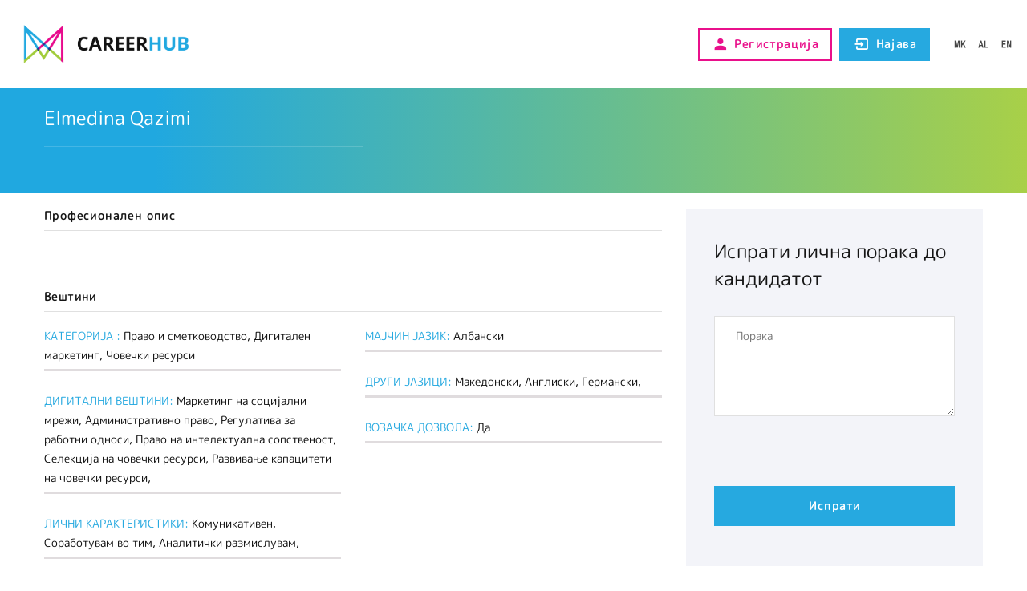

--- FILE ---
content_type: text/html; charset=utf-8
request_url: https://careerhub.mladihub.mk/candidate/7832918e-bd33-4ada-a8fd-f592c1b50910
body_size: 41156
content:


<!DOCTYPE html>

<html xmlns="http://www.w3.org/1999/xhtml">
<head><title>
	CareerHUB
</title><meta charset="utf-8" /><meta name="viewport" content="width=device-width height=device-height initial-scale=1.0" /><meta http-equiv="X-UA-Compatible" content="IE=edge" /><link rel="icon" href="/images/favicon.ico" type="image/x-icon" /><link rel="stylesheet" type="text/css" href="//fonts.googleapis.com/css?family=Roboto:400%7CUbuntu:300,400,500,600,700" /><link rel="stylesheet" href="/css/bootstrap.css" /><link rel="stylesheet" href="/css/fonts.css" /><link rel="stylesheet" href="/css/style.css" /><meta property="og:title" content="CareerHUB" /><meta property="og:image" content="https://careerhub.mladihub.mk/images/logo11.jpg" />





    <style>.ie-panel{display: none;background: #212121;padding: 10px 0;box-shadow: 3px 3px 5px 0 rgba(0,0,0,.3);clear: both;text-align:center;position: relative;z-index: 1;} html.ie-10 .ie-panel, html.lt-ie-10 .ie-panel {display: block;}</style>

    
      <script type="text/javascript" src="//ajax.googleapis.com/ajax/libs/jquery/1.11.2/jquery.min.js"></script>
 
<script type="text/javascript">
 
  var isSubmitted = false;
 
  function preventMultipleSubmissions() {
 
  if (!isSubmitted) {
 
     $('#ContentPlaceHolder1_btnSend').val('Submitting..');
 
    isSubmitted = true;
 
    return true;
 
  }
 
  else {
 
    return false;
 
  }
 
} 
</script>
    <script type="text/javascript">
 
  var isSubmitted = false;
 
  function preventMultipleSubmissions1() {
 
  if (!isSubmitted) {
 
     $('#ContentPlaceHolder1_btnSend1').val('Submitting..');
 
    isSubmitted = true;
 
    return true;
 
  }
 
  else {
 
    return false;
 
  }
 
} 
</script>
</head>
<body>
    <form method="post" action="./7832918e-bd33-4ada-a8fd-f592c1b50910" onsubmit="javascript:return WebForm_OnSubmit();" id="form1">
<div class="aspNetHidden">
<input type="hidden" name="__EVENTTARGET" id="__EVENTTARGET" value="" />
<input type="hidden" name="__EVENTARGUMENT" id="__EVENTARGUMENT" value="" />
<input type="hidden" name="__VIEWSTATE" id="__VIEWSTATE" value="fQANU+IeSOuTVyLbfIl/uz1BYMRA2EDYM+p9uHD4Ex6upGTsfQ2i+m77zP3YUQ7kAvR17dL7V5ix5ws4e9I65QgrbwTBxlMyTe81UJ7rJ1A3wiO9axXnyqjEXhEKBElsDO293B3hPGRwwcaMp3N1hItHSoV0SAAGFT1AHAQ2HoPDK4LtPn86+P5H/EgG3qWJofFRtkYNaODEiDZ2C4nI49xYW3J7TLoaNxWVHwo5HMz33Va9OsBTyF8gP8jDRO6XWBRCkuUgpe2aMrOxARhTFPD6lwWtj8IycInG6ApzEMmKL/vCNiPDmfBOWj24fWCxQKJXxHAzxBohQD8iVu61+yuXHcKJBoB72ZnsmVzupqukaAzcehUU/[base64]/cz51NGFgU6EqxNRlNFoYMouewjUUTmmpad4ZiVRYA89Udc9GSksogJ3fYVbQy32RAxbGGRSql6i8fdzjT8stdGhWlYGcSkeJ0CvaADsO4SSNHWq7/GhU+eeEXlyVjC4gtyA/zG8ZAkwndc242LEZ1SwFgVkbpuz+9biXURyV6Beb/A+vpiqQERrZE9B6LvM/VAC7zhyT/W6Dx5OK8Q9Nc51If+3g4AK6oPUVYvyTCo7wIyAjavrSJ9eE/WRCYo3x/XDAC7nkQgFclwr6M1eXm0vnZ7MH0N3Al7r5s5qCmh3y+v/KxowJzJ8TOy8aXX2Kcs86FTbQ38nViz+ks2FjbXGTm+Vdwn7x+keL4lsqU39aG/gACssBNkn60lkU2mFtmSJJylhV7B9rjYOJ5koNcs3l293ly4mxNXPsmYoZLC4gZLQM3a5Jv8Wma8VYsfPr+M4Madpd+XrW1HDyckjn4YK0iJFL9Keh+DSLcoL+RB1icU4TY5U2WhljsA2KYhD4oytGGgUEnkBKe5OJDzqc+TtluDViVdHSjIPdEsK8znmjBZ7HF6ff/4Ib70vuOgGaZxqfgc2GjoZwsNOVv1KLhzsevZKdmbEQj7uD/XGclEfQsDYzND4wm6/[base64]/6BT2KiZHOAGKClrS58A9a0/+XXNliMHns48rdCqMeOcFxtvYBGP1IoN7v6qIhjBPRneeV5OF+1pz0hASOpsRU9RY25zcjUPgmpoRqp0tyO+Gas6ijZGplDR/vz0PbXf/xPzQt6Wqke2vXPufxGhzsT2NbCJ8RkycGJFVXosGJtHt617ldo21xDGTFgxDQwra8iVMeSMVAc6F34NtHHxxm9vKiRBNybvGVA4sXNc9BNyh3Ls/ODLwdnOPsKD9Zz+Xe8MeHj6gAWvWqOUtmVB8+gY8Nl2irqbqUd7qJAYWCDUd3h6BulohiSP2PM4Ism1kqgM94BceI+dydWPi3fkJ65jMgZijL/itEA/7NKV1+cu+W6pizZv5Y5vPOi10zyeaY4Wf5XAHJk9z+i/Til9bMuVnc/nOvitpfq6W/dOvfycxLgCt1ClBeWgSKgWmjM+fVnlzr+bwbz4xZfMlB+Y5uBKUuNyPRxlL5Cycgj0+jhRG9CTAGOcRQ6yTpbHthqGWJ+G2nQ4lIaB2XYNWvnGHX2g9qNNSQePbiPFVr/iPuUP+8tNIZYszG93RRwyl24okMn6/GfVbgHUv9c4Q9JAVHeda8+1yH4Pfib4hyUYXCt+sM4YryetNnvIWj2ETDRoIIcQxs2R7Z7QSFKEvzWSZMVgkLAMMCGdT+JXlV/yw368uM4fwmiPssILxwfuW/JWRMW16lpxhPhTPP42yYSFUFiOOyYUbK+39ul658yuJoQXJubuRaS3giCyZSBteFJ8hC3eX1lkLc3NaehHAeFjJ+O0RvqAfI5Y8se8tQS01xlakL/t6yWpe7bUkX/H/KzXMhOkQoVazuzDUMvrOx3XlpsyZh4aHoX1MP2wg1QQPay7PFpn+sujkuTP/[base64]/zhRtnTZAGiJ96RmANLfzVcYRfmeOvjvCbcs+nwMcmvt0f2ip/wmg/c1yPljT73ESGnGgTatQYYlfsqo5INc7W8f/w9m8yCVjAUtHJbFlW1V0rUc0EArD24Ka8tUJzwIRzC85K7dPzAXEulKrEaOJLzgEWqWltU01Te3wwYmja/eL/av16Nnynea6Q+boOiOE336Yp4UJNmeHLjqdaa8/8uf0Nrcg1LayE4/mRTPi5RjdUtNXmsEWbpa8N/JzdtAUOokb6zhjeyiKODY/pHTS3I45VKl+otGlW3D5CFZ/iJOPPnC0Ks/SxShlgvoCtFmUQ3urql21XkvrgTrFD8Ao2d0PIkwTx/lbSbpnzk5BjbB9KfpTAcwNOee/Xx39rhqfxGgT+U/jbp/kH5qLZNZxaPAVBhh6m2OtjB/5FuFzth0Wx/D6s5ORBHCAdboIXo/JAqgvegp2LKV12t3p6673ZwzKHryGks5EfMPVI2gx/1KsI4bUGEl2aYp1RnTogtBQBd/yTZoGg+dwfy21mil9xqcF+cKn85AXpXrQLMW/llatO3egqGXrjICpnIn0TuKZvFSIeUgTvRW+Y1+lLaIMcrM2z/MGqvlzC1MYe4FfU4jOQGZ0yLc6NPWyJBD7eHaH6IIZpNbD/7/Z1/[base64]/3ML0vN+P1g30O+T8NKoEexseyb/F2Dq84JirgskfWizFb9ODwXmH4a+4h4VrTOOPxus813hhCHl3iR0e/0wV6+xq8OXjFGPKPGUPeQh3om1fD+iXAQnsRGOaprjxwNvsXgziJAc/1Auf4u54/56oJYrdaYMMMQ7qtPdfc8VQILDXOfQCkmnLwA7281d3LeZSf1FI/Zv1BYhi7ZpIxBKnb29shUSuXDle1egxJsbmV89/qigy+Ce6L+pc0s0E0Anpn6EkWICAuuYB9VJ0cPGMpbbQpgochSxPBMg9Qf1H5EfaKX+PQldjHxcrMvISg/VSeS4UfCckObTJ0WkDOlre2i4m8mRPq8y8lvV2Egw5Q4qUyI4OXa7cHOOBAHBfYUpGqbI9uuaPeHyePIlDVds7MW7SPzIKJqBoT8LJthI9t1UxmWXMyzZ1T6R5MncvCQesWrMj65dM+sY275t0JPRKNDiH4xhjbQCT4PxTRMUcS8afOnJMDYjJzLLrNUU5d0eEK/ZjTlY8mhwvAZPS1hwO2e9qA8iNOsc9lE+N4XdmfLlSZCG39nS5Y0kY7YzZl8sBu4uffThxGTpE6ZKy4MK6PmlJB6c2svck1IQQKTO9s/MulzBE1mwaHPaLo6tbHJnGWA9aDiOdYs0cKGtQ1iMbIV/fpTCWtl1F1OF49hD/KZJD6Q1iGuJ1pA+ukKwvFEzol8hwnzb7fbUOlYHMA7Mk73y/kh/PG7ROh+ceOcwvwOW13BNrKhQIGQzmFZV8klmjg0iwsrCBSkwrikJcr4iZ20kDnMRfll9k86+iatF17uOY9tR0YGoI09vaEJup1PZ3Ees8k4ZN32HqUS+4wN7ooduOXgwndHAxNuUzXoJF9YYek2SVhl95DmdFG26ha4Pb9k3Ex+Gp/kwcl1m31ZcGxlOgmfO1DsXO7ltRNHLOWq6gtpL2404ziKsTAnUR4MbVQ0nAayII0WkNZNNjmclUe48lebxiYqthBU79wwyd3scfc24MYNw7mjj/ocjemb+P/RYRO1DxopzYdjE8pUK7hRCtJJvvhhGYIW1F8rZshwG2Jm3Y7+Y1+8eURsdKhqGTgQSOLhXoAH990+45+hKMWzUHysjbIF6PTuw9myxsQvt/obBGtnbXBSnaqjANY5GfsUoctsATCfnVi6WDnzz2RuO48JI01pJrpd7xtoFwWPXY66sFhJp/5NDuSHj/mLRTBBHSa7961cWzEp1fMh1vVy2xavMkBWdLNpweRtwIKhsU+Au56ioSVY5Hws1h8h4tjhOIOtuncrgkekVEOwYAFRl40R0twZ1A4oj39Ld2cPaRI/vio8jTOhTbCtB4sF8Y9LxbKLbHT8+fq6+7NkMpQmHZm+GvIS+cKCrMgLWl3W4QnzA4l0xR2FJkIlPPQ43Wlhm2XvD1PaKOff+hqm4QVH/t/W5EUMZ6xJBGGTncfRgmSoeqgWCv6UUXFWkyxNs4SxsR5Y0LpYgf7rZ5iwXXXG6DVBS2CuCr3DYdE9AQqhxIiUVm4aP/mN5AKa5/ooEXp+VAgw9LUmpFzvVud3cUdiT/YbxihlAIOasW40Tdk4fjX0+Mo+9HDREbSbJOmqlK5CvxAD+AUx583n/yTRm/ByitTCkzvBR6jZgrHoWqvPQNbkBKXdIKxB5vF8tR3QDPnhTxQKW/rYfR6dFWvlVUFb/DUMEx6bljliLkq2mVaRkaOeyNA6jQUl6OQgQhV9enlRHwlLCLh/fQ6awtxOIupZxe7zjPKzVlmziLGlqOK8DIA2EGD17ncSoS9iew12q9sOJHs/40ZDZ6sqoUOMzqNOaN6GvcubkvtM4qoZEJUINUXd3jkDR7ieG4FE1N0Zk1so5pDI4ygT6IG5Pl9jHU0OYlFWHB0TEBOnD6VR5LFKyE3aCsVHtiENXB7BW14kAvYhlUERkDmSyHXsaOZ0QmUhzU8OhIE7/ZzrAdhmIucSVNTYSdB1uvRXbFdWoE+dMynvxvChE97gbkZ4gLMOQwbjsS02s0ghEkXi1N9NWp1xqfYvhvQhlzP5g4eV+X3lAC1fdsMUzX2N+SXdbQPzmkfv8f/YmviXemQZg2pEZVpKlt+WG+WCLHrTXpP9d+QFh4aQ58yiWTgyNnTxX72foZTqLsrX888l8hQW/k7/3Li1jT0+BsgSB4rKYf+vI6RPrvov4MznAM2mIxLbuLy0pPc8gs1jkRj+uX/B5g4kSd/yKXt6yhBcZfbDuedcdEYY5mbPnhhsOM6uQt/Y8GIz8/w2vZsZXp/xIuUcAMVSh3y7KBT6gbTEitR3EN8OFq1Hnll5ieUlSC3b4tf4Qir+P/k+2Y1rUItnj5VlOzpwbBymZ62CJCnVX5QaODd423a8B51iUAE2gUJNhpQLLwurEYaF/I9Rogva1qPnlb6L0oHISAtsj45TCvqPu/oLGXQOYyMCvYRKsmi4UxJRapy2X8IguBJecS/OfcWuIhieKhI1Wc4hTcYQlz7wblNy+qO6+277jokCIgt0GF2lqYWlL50advYo5lut6nhiMdtJyU21wORyw3xtK201VRNLB6Ojev0RmRH6s1c+dblnCbPCftN3HkZld9E6kWCmacgyD6CPIdJIyl3TcCyz5YEQYD6Iegp+V0qhhfcx/RBV8GxdJ4pNh7ywGGjdFxulVxXHvO07p1SsK3pvbv95nC8GuqL/yE8GPyi7AMAqTFRi04Y8Ge7OJkZK4/6D0Q5yE0zrHgDsZaIqoeIDjk5xfLShWLcFty7I28qDrRrBxnO4qL4Al2UAwWvyPLWlkO6UHaPzlwZoCvP9" />
</div>

<script type="text/javascript">
//<![CDATA[
var theForm = document.forms['form1'];
if (!theForm) {
    theForm = document.form1;
}
function __doPostBack(eventTarget, eventArgument) {
    if (!theForm.onsubmit || (theForm.onsubmit() != false)) {
        theForm.__EVENTTARGET.value = eventTarget;
        theForm.__EVENTARGUMENT.value = eventArgument;
        theForm.submit();
    }
}
//]]>
</script>


<script src="/WebResource.axd?d=pynGkmcFUV13He1Qd6_TZLa38E3kOWdKXMfP7i_aa-_CXywCygHdPLGfKLJsQB4zcxeTy_pin5L0xEnF5COs3w2&amp;t=638286137964787378" type="text/javascript"></script>


<script src="/ScriptResource.axd?d=nv7asgRUU0tRmHNR2D6t1MtKXhHAVQzznkWVOOGEB5gm3kMl4lsmRytKYWkummX_OBmBvYCeolPeFN8Pyh9v82oMz978mdfWPd_fSZZYA14gRySfCrNdfOxpKH-tuDxS30124sxZZDlIkdyi8FnT6w2&amp;t=ffffffffe8f46b29" type="text/javascript"></script>
<script src="../Scripts/WebForms/MsAjax/MicrosoftAjax.js" type="text/javascript"></script>
<script type="text/javascript">
//<![CDATA[
if (typeof(Sys) === 'undefined') throw new Error('ASP.NET Ajax client-side framework failed to load.');
//]]>
</script>

<script src="../Scripts/WebForms/MsAjax/MicrosoftAjaxWebForms.js" type="text/javascript"></script>
<script src="../Scripts/jquery-1.10.2.js" type="text/javascript"></script>
<script type="text/javascript">
//<![CDATA[
function WebForm_OnSubmit() {
if (typeof(ValidatorOnSubmit) == "function" && ValidatorOnSubmit() == false) return false;
return true;
}
//]]>
</script>

<div class="aspNetHidden">

	<input type="hidden" name="__VIEWSTATEGENERATOR" id="__VIEWSTATEGENERATOR" value="4CF00840" />
</div>
            <script type="text/javascript">
//<![CDATA[
Sys.WebForms.PageRequestManager._initialize('ctl00$ScriptManager1', 'form1', [], [], [], 90, 'ctl00');
//]]>
</script>

        <input type="hidden" name="ctl00$CustomHiddenField" id="CustomHiddenField" />
     <script>
         function SetSource(SourceID) {
             var hidSourceID = document.getElementById("CustomHiddenField");
             hidSourceID.value = SourceID;
         }


         </script>
            <div class="ie-panel"> <a href="http://windows.microsoft.com/en-US/internet-explorer/"><img src="images/ie8-panel/warning_bar_0000_us.jpg" height="42" width="820" alt="You are using an outdated browser. For a faster, safer browsing experience, upgrade for free today."></a></div>
    <div  class="preloader1">
      <div class="preloader-body"> 

         
   
      </div>
    </div>
    <div>
          <div class="page"  style="opacity:unset; " >
      <!-- Page Header-->
      <header class="section page-header">
        <!-- RD Navbar-->
        <div class="rd-navbar-wrap">
          <nav class="rd-navbar rd-navbar-classic" data-layout="rd-navbar-fixed" data-sm-layout="rd-navbar-fixed" data-md-layout="rd-navbar-fixed" data-md-device-layout="rd-navbar-fixed" data-lg-layout="rd-navbar-static" data-lg-device-layout="rd-navbar-fixed" data-xl-layout="rd-navbar-static" data-xl-device-layout="rd-navbar-static" data-xxl-layout="rd-navbar-static" data-xxl-device-layout="rd-navbar-static" data-lg-stick-up-offset="46px" data-xl-stick-up-offset="46px" data-xxl-stick-up-offset="46px" data-lg-stick-up="true" data-xl-stick-up="true" data-xxl-stick-up="true">
            <div class="rd-navbar-main-outer">
              <div class="rd-navbar-main">
                <!-- RD Navbar Panel-->
                <div class="rd-navbar-panel">
                  <!-- RD Navbar Toggle-->
                  <button class="rd-navbar-toggle" data-rd-navbar-toggle=".rd-navbar-nav-wrap" ><span></span></button>
                  <!-- RD Navbar Brand-->
                  <div class="rd-navbar-brand">
                    <!--Brand--><a class="brand" href="/default"><img class="brand-logo-dark" src="/images/logo-default-286x52.png" alt="" width="143" height="26"/><img class="brand-logo-light" src="/images/logo-inverse-286x52.png" alt="" width="143" height="26"/></a>
                  </div>
                </div>
                <div class="rd-navbar-main-element">
                  <div class="rd-navbar-nav-wrap">
                    <ul class="rd-navbar-nav">
					  
                      <li class="rd-nav-item">      <div id="pnlHideReg">
	   <a href="/reg-step1" class="button button-xs button-primary-outline button-icon button-icon-left rd-navbar-popup-toggle" style="background-color:#ffffff4f"><span class="icon mdi mdi-account"></span>
              <span id="Label1">Регистрација</span></a>
</div> 
         
                      </li>
                      <li class="rd-nav-item">      

                    <a href="/Login" class="button button-xs button-primary button-icon button-icon-left rd-navbar-popup-toggle" ><span class="icon mdi mdi-import"></span> Најава  </a>
                                                
                                                
                  
                      </li>
					     
               
                    </ul>
                  </div>
                </div>
                <div class="rd-navbar-aside">
                  <div class="rd-navbar-aside-item">
               

                  </div>
                  <div class="rd-navbar-aside-item">
                                   
       
       
                  </div>
                     <div class="rd-navbar-aside-item">
                          <input type="image" name="ctl00$imgBtnMk" id="imgBtnMk" class="lg" src="/images/mk1.png" onclick="SetSource(this.id);" style="width:20px" />
                         </div>
                    <div class="rd-navbar-aside-item">
                        <input type="image" name="ctl00$imgBtnAl" id="imgBtnAl" class="lg" src="/images/al1.png" onclick="SetSource(this.id);" style="width:20px" />
                         </div>
                    <div class="rd-navbar-aside-item">
                        <input type="image" name="ctl00$imgBtnEn" id="imgBtnEn" class="lg" src="/images/en1.png" onclick="SetSource(this.id);" style="width:20px" />
                         </div>
                </div>
              </div>
            </div>
          </nav>
        </div>
                </header>
        
        <input type="hidden" name="ctl00$ContentPlaceHolder1$CustomHiddenField" id="ContentPlaceHolder1_CustomHiddenField" />
    <script>
        function SetSource(SourceID) {
            var hidSourceID = document.getElementById("ContentPlaceHolder1_CustomHiddenField");
            hidSourceID.value = SourceID;
        }
    </script>

         <section class="section section-sm bg-primary">
        <div class="container">
          <div class="layout-2">
            <div class="layout-2-item layout-2-item-main">
              <!-- Profile Light-->
              <article class="profile-light" style="max-width:100%"> 
                <div class="profile-light-main" style="max-width:60%">
                  <h4 class="profile-light-name"><span id="ContentPlaceHolder1_lblName">Elmedina Qazimi</span></h4>
                      <div class="profile-light-divider"></div>
                     
  
                
                  <ul class="profile-light-list">
                    <li></li>
       
                  </ul>
                </div>
              </article>
            </div>
            <div class="layout-2-item text-center text-lg-left">
              <div>
                <div class="group group-xl group-middle">
                  <div>
                    <ul class="list-inline list-inline-xs">
                                 
                     
                    </ul>
                  </div>
                </div>
              </div>
            </div>
          </div>
        </div>
      </section>
      <section class="section section-md">
        <div class="container">
          <div class="row row-50">
            <div class="col-lg-8">
              <div class="row row-50">
                <div class="col-12">
                  <p class="heading-9">
                                 <span id="ContentPlaceHolder1_Label2">Професионален опис</span></p>
                  <hr>
                  <p class="text-style-1">
                                     </p>
                </div>
                <div class="col-12">
                  <p class="heading-9">   
 Вештини

</p>
                  <hr>
                  <div class="row row-20">
                    <div class="col-md-6">
                      <!--Linear progress bar-->
                      <article class="progress-linear progress-bar-secondary">
                        <div class="progress-linear-header">
                          <p class="progress-linear-title">
                                  <span style="text-transform:uppercase; color:#26a9e0;">    
 Категорија

:</span> <span id="ContentPlaceHolder1_lblcategorii">Право и сметководство, Дигитален маркетинг, Човечки ресурси</span></p><span class="progress-linear-counter">100</span>
                        </div>
                        <div class="progress-linear-body">
                          <div class="progress-linear-bar2"></div>
                        </div>
                      </article>
                      <!--Linear progress bar-->
                      <article class="progress-linear">
                        <div class="progress-linear-header">
                          <p class="progress-linear-title">
                                           <span style="text-transform:uppercase; color:#26a9e0;">   
  Дигитални вештини:

 </span><span id="ContentPlaceHolder1_lblDVestini">Mаркетинг на социјални мрежи, Административно право, Регулатива за работни односи, Право на интелектуална сопственост, Селекција на човечки ресурси, Развивање капацитети на човечки ресурси, </span></p><span class="progress-linear-counter">100</span>
                        </div>
                        <div class="progress-linear-body">
                          <div class="progress-linear-bar2"></div>
                        </div>
                      </article>        <!--Linear progress bar-->
                      <article class="progress-linear progress-bar-color-1">
                        <div class="progress-linear-header">
                          <p class="progress-linear-title"><span style="text-transform:uppercase; color:#26a9e0;">   
 Лични карактеристики:

</span> <span id="ContentPlaceHolder1_lblLKarakteristiki">Комуникативен, Соработувам во тим, Аналитички размислувам, </span></p><span class="progress-linear-counter">100</span>
                        </div>
                        <div class="progress-linear-body">
                          <div class="progress-linear-bar2"></div>
                        </div>
                      </article>
                    </div>
                    <div class="col-md-6">
              
                      <!--Linear progress bar-->
                      <article class="progress-linear progress-bar-tertiary">
                        <div class="progress-linear-header">
                          <p class="progress-linear-title"><span style="text-transform:uppercase; color:#26a9e0;">   
 Мајчин јазик:

</span> <span id="ContentPlaceHolder1_lblMajcinJazik">Албански</span></p><span class="progress-linear-counter">100</span>
                        </div>
                        <div class="progress-linear-body">
                          <div class="progress-linear-bar2"></div>
                        </div>
                      </article>
                                       <!--Linear progress bar-->
                      <article class="progress-linear progress-bar-tertiary">
                        <div class="progress-linear-header">
                          <p class="progress-linear-title"><span style="text-transform:uppercase; color:#26a9e0;">   
 Други јазици:

 </span><span id="ContentPlaceHolder1_lblJazici">Македонски, Англиски, Германски, </span></p><span class="progress-linear-counter">100</span>
                        </div>
                        <div class="progress-linear-body">
                          <div class="progress-linear-bar2"></div>
                        </div>
                      </article>
                                       <!--Linear progress bar-->
                      <article class="progress-linear progress-bar-tertiary">
                        <div class="progress-linear-header">
                          <p class="progress-linear-title"><span style="text-transform:uppercase; color:#26a9e0;">   
 Возачка дозвола: 

</span><span id="ContentPlaceHolder1_lblVozacka">Да</span></p><span class="progress-linear-counter">100</span>
                        </div>
                        <div class="progress-linear-body">
                          <div class="progress-linear-bar2"></div>
                        </div>
                      </article>
                    </div>
                  </div>
                </div>
                <div class="col-12">
                  <p class="heading-9">
                                                <span id="ContentPlaceHolder1_Label3">Образование и едукација</span></p>
                   <p class="heading-9">
                                                    <span id="ContentPlaceHolder1_Label4">Формално образование</span></p>
                  <hr>
                  <div class="timeline-classic">


                                                        
                                                                       <div class="timeline-classic-item">
                      <div class="timeline-classic-period"><span>2022</span></div>
                      <div class="timeline-classic-main">
                         <h5 class="timeline-classic-title">Универзитет Cв Климент Охридски - Битола</h5> 
                          <h5>високо</h5>
           
                        <p>Правен Факултет- Кичево</p>
                      </div>
                    </div>
                                                            
                                                                       <div class="timeline-classic-item">
                      <div class="timeline-classic-period"><span></span></div>
                      <div class="timeline-classic-main">
                         <h5 class="timeline-classic-title">Државен Универзитет во Тетово</h5> 
                          <h5>високо</h5>
           
                        <p>Германски јазик и книжевност</p>
                      </div>
                    </div>
                                                            
       
           
                  </div>
                </div>
                     <div class="col-12">
          
                   <p class="heading-9">
                                                            <span id="ContentPlaceHolder1_Label5">Учество на обуки и тренинзи</span> </p>
                  <hr>
                  <div class="timeline-classic">
                         
       
           
                  </div>
                </div>

                                 <div class="col-12">
          
                   <p class="heading-9">
                                                            <span id="ContentPlaceHolder1_Label13">Стекнати сертификати</span> </p>
                  <hr>
                  <div class="timeline-classic">
                         
       
           
                  </div>
                </div>
                            

                <div class="col-12">
                  <p class="heading-9">
                                                            <span id="ContentPlaceHolder1_Label6">Работно искуство</span></p>
                  <hr>
                  <div class="timeline-classic">

                           


                  </div>
                </div>
                    <div class="col-12">
          
                   <p class="heading-9">
                                                            <span id="ContentPlaceHolder1_Label11">Портфолио</span> </p>
                  <hr>
                  <div class="timeline-classic">
                         
       
           
                  </div>
                </div>
         <div class="col-12">
                  <p class="heading-9">
                                                            <span id="ContentPlaceHolder1_Label7">Препораки</span></p>
                  <hr>    
             
                  
              
                                   <div class="rd-mailform form-corporate form-spacing-small form-corporate_sm"  style="background:transparent;  padding: 17px 20px 10px; margin-top:10px">
                    <h6 class="heading-9">
                                          </h6>
     
                                               
                     <div class="owl-carousel owl-carousel-stretch" data-items="1" data-sm-items="1" data-md-items="1" data-lg-items="1" data-xl-items="1" data-xxl-items="1" data-dots="true" data-nav="false" data-stage-padding="1" data-loop="true" data-margin="26" data-md-margin="20" data-lg-margin="26" data-autoplay="true" data-autoplay-timeout="8500" data-mouse-drag="false">
                                                    
         </div>
                 
                    </div>
             </div>
      
              </div>
            </div>
            <div class="col-lg-4">
              <div class="row row-30 row-lg-50">
                          
                <div class="col-md-6 col-lg-12">
                
                                   <div id="ContentPlaceHolder1_pnlPoraka">
	
                                         <!-- RD Mailform-->
                            <div class="rd-mailform form-corporate form-spacing-small form-corporate_sm" >
                    <h4>
                          <span id="ContentPlaceHolder1_Label8">Испрати лична порака до кандидатот</span> </h4>
                  
                 
              
                    <div class="form-wrap">
                           <textarea name="ctl00$ContentPlaceHolder1$tbPoraka" rows="2" cols="20" id="ContentPlaceHolder1_tbPoraka" class="form-input" placeholder="Порака">
</textarea>
                                           <span data-val-controltovalidate="ContentPlaceHolder1_tbPoraka" data-val-focusOnError="t" data-val-errormessage="Не се дозволени специјални карактери (мин 10 макс 200 карактери)!" data-val-validationGroup="p1" id="ContentPlaceHolder1_RegularExpressionValidator6" class="textRed" data-val="true" data-val-evaluationfunction="RegularExpressionValidatorEvaluateIsValid" data-val-validationexpression="^[a-zA-Z\u0400-\u04FF0-9,;?!#:_.\/\-\s]{10,200}$" style="visibility:hidden;">Не се дозволени специјални карактери (мин 10 макс 200 карактери)!</span><br />
                                      <span data-val-controltovalidate="ContentPlaceHolder1_tbPoraka" data-val-errormessage="Задолжително поле!" data-val-validationGroup="p1" id="ContentPlaceHolder1_RequiredFieldValidator3" class="textRed" data-val="true" data-val-evaluationfunction="RequiredFieldValidatorEvaluateIsValid" data-val-initialvalue="" style="visibility:hidden;">Задолжително поле!</span>
                     
                    </div>
                    <div class="form-wrap">
                                      <input type="submit" name="ctl00$ContentPlaceHolder1$btnSend" value="Испрати" onclick="return preventMultipleSubmissions();WebForm_DoPostBackWithOptions(new WebForm_PostBackOptions(&quot;ctl00$ContentPlaceHolder1$btnSend&quot;, &quot;&quot;, true, &quot;p1&quot;, &quot;&quot;, false, false))" id="ContentPlaceHolder1_btnSend" class="button button-block button-primary" />
               
                    </div>
                                               </div>

</div>

                                
                                        

          
                </div>
     
             <div class="col-md-6 col-lg-12">

             
                    
           <div id="ContentPlaceHolder1_pnlOcena">
	
                                 <!-- RD Mailform-->
                  <div class="rd-mailform form-corporate form-spacing-small form-corporate_sm" style="background:#20a8e07a">
                    <h4>
                                                        <span id="ContentPlaceHolder1_Label10">Внеси оцена и препорака</span></h4>
  
                    <div class="form-wrap">
                                                        <textarea name="ctl00$ContentPlaceHolder1$tbOPis1" rows="2" cols="20" id="ContentPlaceHolder1_tbOPis1" class="form-input" placeholder="Опис на соработката">
</textarea>
                        <span data-val-controltovalidate="ContentPlaceHolder1_tbOPis1" data-val-errormessage="Задолжително поле!" data-val-validationGroup="preporaka" id="ContentPlaceHolder1_RequiredFieldValidator1" class="textRed" data-val="true" data-val-evaluationfunction="RequiredFieldValidatorEvaluateIsValid" data-val-initialvalue="" style="visibility:hidden;">Задолжително поле!</span><br />
                             <span data-val-controltovalidate="ContentPlaceHolder1_tbOPis1" data-val-focusOnError="t" data-val-errormessage="Не се дозволени специјални карактери (мин 10 макс 200 карактери)!" data-val-validationGroup="preporaka" id="ContentPlaceHolder1_RegularExpressionValidator2" class="textRed" data-val="true" data-val-evaluationfunction="RegularExpressionValidatorEvaluateIsValid" data-val-validationexpression="^[a-zA-Z\u0400-\u04FF0-9,;?!#:_.\/\-\s]{10,200}$" style="visibility:hidden;">Не се дозволени специјални карактери (мин 10 макс 200 карактери)!</span>

                    </div>
         <div class="form-wrap">
          <input name="ctl00$ContentPlaceHolder1$tbOcena" type="text" id="ContentPlaceHolder1_tbOcena" class="form-input" placeholder="Оцена (од 1 до 5)" />
                     <span data-val-controltovalidate="ContentPlaceHolder1_tbOcena" data-val-errormessage="Оцена (од 1 до 5)!" data-val-validationGroup="preporaka" id="ContentPlaceHolder1_RegularExpressionValidator1" class="textRed" data-val="true" data-val-evaluationfunction="RegularExpressionValidatorEvaluateIsValid" data-val-validationexpression="[1-5]" style="visibility:hidden;">Оцена (од 1 до 5)!</span>
                    </div>
                              <div class="form-wrap">
<textarea name="ctl00$ContentPlaceHolder1$tbPreporaka" rows="2" cols="20" id="ContentPlaceHolder1_tbPreporaka" class="form-input" placeholder="Препорака">
</textarea>
                            <span data-val-controltovalidate="ContentPlaceHolder1_tbPreporaka" data-val-errormessage="Задолжително поле!" data-val-validationGroup="preporaka" id="ContentPlaceHolder1_RequiredFieldValidator2" class="textRed" data-val="true" data-val-evaluationfunction="RequiredFieldValidatorEvaluateIsValid" data-val-initialvalue="" style="visibility:hidden;">Задолжително поле!</span><br />
                                                               <span data-val-controltovalidate="ContentPlaceHolder1_tbPreporaka" data-val-focusOnError="t" data-val-errormessage="Не се дозволени специјални карактери (мин 10 макс 200 карактери)!" data-val-validationGroup="preporaka" id="ContentPlaceHolder1_RegularExpressionValidator3" class="textRed" data-val="true" data-val-evaluationfunction="RegularExpressionValidatorEvaluateIsValid" data-val-validationexpression="^[a-zA-Z\u0400-\u04FF0-9,;?!#:_.\/\-\s]{10,200}$" style="visibility:hidden;">Не се дозволени специјални карактери (мин 10 макс 200 карактери)!</span>
                    </div>
                    <div class="form-wrap">
                          <input type="submit" name="ctl00$ContentPlaceHolder1$btnSend1" value="Испрати" onclick="return preventMultipleSubmissions1();WebForm_DoPostBackWithOptions(new WebForm_PostBackOptions(&quot;ctl00$ContentPlaceHolder1$btnSend1&quot;, &quot;&quot;, true, &quot;preporaka&quot;, &quot;&quot;, false, false))" id="ContentPlaceHolder1_btnSend1" class="button button-block button-primary" style="background-color: #a0cd39;" />
                    </div>
                              </div>
                        
</div>
                      
                                        
                  </div>
        
              </div>
            </div>
          </div>
        </div>
      </section>

 <!-- Page Footer-->
      <div class="section footer-creative context-dark">
        <div class="footer-creative-main">
          <div class="container">
            <div class="row row-50 justify-content-lg-between">
              <div class="col-lg-5 col-xl-4">
                <p class="footer-creative-title">
     <span id="Label3">За „CareerHub“</span></p>
                <div class="footer-creative-divider"></div>
                <div class="row row-narrow row-15">
                  <div class="col-12">
                        
                    <ul class="list-marked-1">
                      <li><a href="/about-us">
         <span id="Label4">Повеќе за „CareerHub“</span></a></li>
                        <li><a href="/how-it-works">
         <span id="Label11">Како функционира</span></a></li>
                        <li><a href="/contact">
         <span id="Label12">Контактирајте нѐ</span></a></li>
                    
                    </ul>
                  </div>
              
                </div>
              </div>
              <div class="col-sm-6 col-lg-4 col-xl-4"> 
                <p class="footer-creative-title">
             <span id="Label5">Имплементирано од</span></p>
                <div class="footer-creative-divider"></div>
             <div class="row row-narrow row-15">
                  <div class="col-12">
                    <ul>
					<li>
                 </li>
                
                    
                    </ul>
                  </div>
              
                </div>
                           <div class="row row-50 justify-content-lg-between" style="margin-top:20px">
                   
                             <div class="col-sm-6 col-lg-10"> 
                        <a href="http://www.nms.org.mk/" target="_blank">      <img src="/images/logo_nms_mk.png " style="background: #fff; border: 4px solid #ffffff;
box-shadow: 0 4px 10px 0 rgba(0, 0, 0, 0.24);" /></a>
                         </div>
                       

                                   
                           </div>
              </div>
                        <div class="col-sm-6 col-lg-4 col-xl-4"> 
                <p class="footer-creative-title">
            Поддржувачи </p>
                <div class="footer-creative-divider"></div>
             <div class="row row-narrow row-15">
                  <div class="col-12">
                    <ul>
					<li>
                 </li>
                
                    
                    </ul>
                  </div>
              
                </div>
                           <div class="row row-50 justify-content-lg-between" style="margin-top:20px">
             
                     <div class="col-sm-6 col-lg-5"> 
                    <a href="https://ceedhub.mk/" target="_blank">    <img src="/images/ceedhub.png " style="background: #fff; border: 4px solid #ffffff;
box-shadow: 0 4px 10px 0 rgba(0, 0, 0, 0.24);" /></a> 
                         </div>
                               <div class="col-sm-6 col-lg-5"> 
                        <a href="https://pretsedatel.mk/" target="_blank">      <img src="/images/PRSM amblem color.jpg " style="background: #fff; border: 4px solid #ffffff;
box-shadow: 0 4px 10px 0 rgba(0, 0, 0, 0.24);" /></a>
                         </div>

                                   
                           </div>
              </div>
                  </div>
       
          
          </div>
        </div>
                <div class="footer-creative-main" style="padding: 10px 0 15px; background-color:#26a9e070 "">
          <div class="container">
                <div class="row row-50 justify-content-lg-between">
                     <div class="col-sm-6 col-lg-5">               
                <div class="row row-narrow row-15">
                  <div class="col-12">
                    <ul class="list list-1">
                      <li><a href="/page/terms-and-conditions" target="_blank" style="color:#072654">
                     <span id="Label7">Правила и услови за функционирање на платформата</span> </a></li>
            
                    </ul>
                  </div>
              
                </div>
              </div>
                             <div class="col-sm-6 col-lg-3">               
                <div class="row row-narrow row-15">
                  <div class="col-12">
                    <ul class="list list-1">

                  <li><a href="/page/privacy-policy" target="_blank" style="color:#072654">
                         <span id="Label8">Политика за приватност</span></a></li>
              
                    </ul>
                  </div>
              
                </div>
              </div>
                             <div class="col-sm-6 col-lg-3">               
                <div class="row row-narrow row-15">
                  <div class="col-12">
                    <ul class="list list-1">

                      <li><a href="#" style="color:#072654">
                             <span id="Label9">Често поставувани прашања</span></a></li>
                    </ul>
                  </div>
              
                </div>
              </div>
                    </div>
              </div>
                    </div>
		 <div class="footer-creative-aside" style="background-color:white">
		 
		 <p class="rights" style="color:gray">
              
              <img src="/images/image001.jpg" style="width:280px" alt=""/><br>
       <span id="Label10" style="color: rgb(124 137 153);">Оваа интернет-страница е подготвена во рамки на проектот „MLADIHUB – Дигитална младина“ финансиран од Владата на Обединето Кралство со поддршка на Британската амбасада Скопје. Мислењата и ставовите наведени во оваа содржина не ги одразуваат секогаш мислењата и ставовите на британската Влада.</span> 
           
          </p>
		 </div>
        <div class="footer-creative-aside">
          <div class="container">
            <p class="rights"><span>CareerHUBHub</span><span> By <a href="http://unetcloud.mk/" target="_blank">UNET</a>&nbsp;&copy;&nbsp;</span><span class="copyright-year"></span><span>&nbsp;</span><a href="/page/privacy-policy" target="_blank">Privacy Policy</a></p>
          </div>
        </div>
      </div>
    </div>
    <div class="snackbars" id="form-output-global"></div>
    <script src="/js/core.min.js"></script>
    <script src="/js/scriptinner.js"></script>
    </div>
    </form>
</body>
</html>


--- FILE ---
content_type: text/css
request_url: https://careerhub.mladihub.mk/css/style.css
body_size: 262454
content:
@charset "UTF-8";
/*
* Trunk version 2.0.1
*/
a:focus,
button:focus {
	outline: none !important;
}

button::-moz-focus-inner {
	border: 0;
}

*:focus {
	outline: none;
}

blockquote {
	padding: 0;
	margin: 0;
}
p, h1, h2, h3, h4, h5, h6, span {
    word-break:break-word;
}
input,
button,
select,
textarea {
	outline: none;
}

label {
	margin-bottom: 0;
}

p {
	margin: 0;
}

ul,
ol {
	list-style: none;
	padding: 0;
	margin: 0;
}

ul li,
ol li {
	display: block;
}

dl {
	margin: 0;
}

dt,
dd {
	line-height: inherit;
}

dt {
	font-weight: inherit;
}

dd {
	margin-bottom: 0;
}

cite {
	font-style: normal;
}

form {
	margin-bottom: 0;
}

blockquote {
	padding-left: 0;
	border-left: 0;
}

address {
	margin-top: 0;
	margin-bottom: 0;
}

figure {
	margin-bottom: 0;
}

html p a:hover {
	text-decoration: none;
}

/*
*
* Typography
*/
body {
	font-family:"RoundedMplus1c-Regular", Roboto, sans-serif;
	font-size: 14px;
	line-height: 1.71429;
	font-weight: 400;
	color: #151515;
	background-color: #ffffff;
	-webkit-text-size-adjust: none;
	-webkit-font-smoothing: subpixel-antialiased;
    word-wrap:break-word !important;
}

h1, h2, h3, h4, h5, h6, [class*='heading-'] {
	margin-top: 0;
	margin-bottom: 0;
	font-family:  "RoundedMplus1c-Regular", Roboto, sans-serif;
	font-weight: 300;
	color: #151515;
}

h1 a, h2 a, h3 a, h4 a, h5 a, h6 a, [class*='heading-'] a {
	color: inherit;
}

h1 a:hover, h2 a:hover, h3 a:hover, h4 a:hover, h5 a:hover, h6 a:hover, [class*='heading-'] a:hover {
	color: #1087eb;
}

h1 [style*='max-width'], h2 [style*='max-width'], h3 [style*='max-width'], h4 [style*='max-width'], h5 [style*='max-width'], h6 [style*='max-width'], [class*='heading-'] [style*='max-width'] {
	display: inline-block;
}

h1,
.heading-1 {
	font-size: 32px;
	line-height: 1.5;
	font-weight: 300;
}

@media (min-width: 768px) {
	h1,
	.heading-1 {
		font-size: 38px;
	}
}

@media (min-width: 1200px) {
	h1,
	.heading-1 {
		font-size: 70px;
		line-height: 1.08571;
	}
}

h2,
.heading-2 {
	font-size: 28px;
	line-height: 1.4;
}

@media (min-width: 768px) {
	h2,
	.heading-2 {
		font-size: 35px;
	}
}

@media (min-width: 1200px) {
	h2,
	.heading-2 {
		font-size: 38px;
		line-height: 1.20833;
	}
	h2.h2-smaller,
	.heading-2.h2-smaller {
		font-size: 36px;
	}
}

h3,
.heading-3 {
	font-size: 24px;
	line-height: 1.5;
	letter-spacing: .025em;
}

@media (min-width: 1200px) {
	h3,
	.heading-3 {
		font-size: 28px;
		line-height: 1.33333;
		font-weight:400;
	}
}

h4,
.heading-4 {
	font-size: 18px;
	line-height: 1.45;
	font-weight: 400;
}

@media (min-width: 768px) {
	h4,
	.heading-4 {
		font-size: 20px;
	}
}

@media (min-width: 1200px) {
	h4,
	.heading-4 {
		font-size: 24px;
		line-height: 1.41667;
	}
}

h5,
.heading-5 {
	font-size: 14px;
	line-height: 1.5;
	font-weight: 400;
}

@media (min-width: 768px) {
	h5,
	.heading-5 {
		font-size: 14px;
		line-height: 1.38889;
	}
}

h6,
.heading-6 {
	font-size: 14px;
	line-height: 1.7;
	font-weight: 400;
	letter-spacing: .025em;
}

@media (min-width: 768px) {
	h6,
	.heading-6 {
		font-size: 14px;
		line-height: 1.5;
	}
}

.heading-7 {
	line-height: 1.5;
	font-weight: 600;
	text-transform: none;
	letter-spacing: .025em;
}

.heading-8 {
	font: 500 14px/24px  "RoundedMplus1c-Regular", Roboto, sans-serif;
	line-height: 1.5;
	text-transform: none;
	letter-spacing: .05em;
}

.heading-9 {
	font-size: 14px;
	line-height: 1.2;
	letter-spacing: .1em;
	font-weight: 600;
	text-transform: none;
}

.heading-decorated_1::before {
	content: '';
	display: inline-block;
	vertical-align: middle;
	margin-right: 16px;
	width: 24px;
	height: 3px;
	background: #1087eb;
}

.text-style-1 {
	letter-spacing: .025em;
	color: #151515;
}

small,
.small {
	display: block;
	font-size: 12px;
	line-height: 1.5;
}

mark,
.mark {
	padding: 3px 5px;
	color: #ffffff;
	background: #1087eb;
}

strong {
	color: #151515;
}

.context-dark strong, .bg-gray-700 strong, .bg-blue-13 strong, .bg-blue-15 strong, .bg-primary strong {
	color: #ffffff;
}

.big {
	font-family:  "RoundedMplus1c-Regular", Roboto, sans-serif;
	font-size: 18px;
	line-height: 1.44444;
}

.big a {
	color: inherit;
}

.big a:hover {
	color: #1087eb;
}

.big a[href*='callto'] {
	white-space: nowrap;
}

.lead {
	font-size: 24px;
	line-height: 34px;
	font-weight: 300;
}

code {
	padding: 3px 10px;
	border-radius: 0.2rem;
	font-size: 90%;
	color: #151515;
	background: #f3f4f9;
}

p [data-toggle='tooltip'] {
	padding-left: .25em;
	padding-right: .25em;
	color: #1087eb;
}

p [style*='max-width'] {
	display: inline-block;
}

/*
*
* Brand
*/
.brand {
	display: inline-block;
}

.brand .brand-logo-light {
	display: none;
}

.brand .brand-logo-dark {
	display: block;
}

/*
*
* Links
*/
a {
	color: inherit;
	letter-spacing: .025em;
	transition: all 0.3s ease-in-out;
}

a, a:focus, a:active, a:hover {
	text-decoration: none;
}

a[href*='tel'], a[href*='mailto'] {
	white-space: nowrap;
}

a:hover {
	color: #1087eb;
}

p a {
	color: #1087eb;
}

p a:active, p a:focus {
	color: #0b5ea3;
}

p a:hover {
	color: #0b5ea3;
}

p .link-hover {
	color: #0b5ea3;
}

p .link-press {
	color: #0b5ea3;
}

.privacy-link {
	display: inline-block;
	font-family:  "RoundedMplus1c-Regular", Roboto, sans-serif;
	font-size: 14px;
	line-height: 1.7;
}

* + .privacy-link {
	margin-top: 30px;
}

@media (min-width: 768px) {
	.privacy-link {
		font-size: 16px;
		line-height: 1.5;
	}
	* + .privacy-link {
		margin-top: 45px;
	}
}

.link-corporate {
	position: relative;
	display: flex;
	justify-content: center;
	align-items: center;
	padding: 27px;
	border: 1px solid #d6d6d6;
	transition: .2s ease-in-out;
}

.link-corporate img {
	max-width: 90%;
}

.link-corporate::before, .link-corporate::after {
	content: '';
	position: absolute;
	top: 0;
	right: 0;
	bottom: 0;
	left: 0;
	z-index: 1;
	border: 1px solid #1087eb;
	transition: .25s ease-out;
	contain: paint;
}

.link-corporate::before {
	transform: scale3d(0, 1, 1);
	border-width: 1px 0 1px 0;
}

.link-corporate::after {
	transform: scale3d(1, 0, 1);
	border-width: 0 1px 0 1px;
}

.link-corporate:hover {
	border-color: rgba(214, 214, 214, 0);
}

.link-corporate:hover::before, .link-corporate:hover::after {
	transform: scale3d(1, 1, 1);
}

.context-dark .link-corporate, .bg-gray-700 .link-corporate, .bg-blue-13 .link-corporate, .bg-blue-15 .link-corporate, .bg-primary .link-corporate {
	border-color: rgba(255, 255, 255, 0.4);
}

.context-dark .link-corporate:hover, .bg-gray-700 .link-corporate:hover, .bg-blue-13 .link-corporate:hover, .bg-blue-15 .link-corporate:hover, .bg-primary .link-corporate:hover {
	border-color: transparent;
}

.context-dark .link-corporate:hover img, .bg-gray-700 .link-corporate:hover img, .bg-blue-13 .link-corporate:hover img, .bg-blue-15 .link-corporate:hover img, .bg-primary .link-corporate:hover img {
	filter: saturate(0.45378) hue-rotate(137.22222deg);
}

.bg-primary .link-corporate:hover {
	border-color: #ffffff;
}

@media (min-width: 576px) {
	.owl-item .link-corporate {
		margin-left: 2px;
		margin-right: 2px;
	}
}

@media (min-width: 1200px) {
	.link-corporate {
		min-height: 145px;
	}
}

/*
*
* Blocks
*/
.block-1 {
	max-width: 512px;
	margin-left: auto;
	margin-right: auto;
}

.block-2 {
	max-width: 640px;
	margin-left: auto;
	margin-right: auto;
}

@media (min-width: 768px) {
	.block-3 {
		max-width: 400px;
	}
}

.block-4 {
	display: inline-block;
	max-width: 400px;
}

@media (min-width: 992px) {
	.block-4 {
		max-width: 800px;
	}
}

@media (min-width: 992px) {
	.block-5 {
		max-width: 540px;
	}
}

.block-6 {
	max-width: 800px;
	margin-left: auto;
	margin-right: auto;
	padding-bottom: 20px;
}

/*
*
* Boxes
*/
.box-line {
	max-width: 250px;
	margin-left: auto;
	margin-right: auto;
	text-align: center;
	cursor: default;
}

@media (max-width: 575.98px) {
	.owl-carousel-stretch .owl-item > .box-line {
		flex-shrink: 0;
		max-width: 400px;
	}
}

.box-line_corporate {
	max-width: 100%;
	padding: 20px;
	border-radius: 3px;
	background: #30afe25c;
	box-shadow: 0 0 5px 0 rgba(0, 0, 0, 0.15);
}

.box-line_corporate .box-line-inner {
	max-width: 100%;
	margin-left: auto;
	margin-right: auto;
}

.box-line_corporate .box-line-title,
.box-line_corporate .icon.box-line-icon {
    /*color: #ffffff;*/
}

.box-line_corporate .box-line-divider {
	border-bottom-color: rgba(255, 255, 255, 0.22);
}

.box-line_corporate .box-line-title {
	padding-left: 20px;
	padding-right: 20px;
}

@media (min-width: 768px) {
	.box-line_corporate {
		padding: 65px 30px 80px;
	}
}

.box-line_creative {
	max-width: 100%;
	padding: 25px 17px 35px;
	background: #f3f4f9;
}

.box-line_creative .box-line-inner {
	max-width: 320px;
	margin-left: auto;
	margin-right: auto;
}

.box-line_creative .box-line-divider {
	border-bottom-color: rgba(21, 21, 21, 0.22);
}

.box-line_creative .box-line-title {
	padding-left: 20px;
	padding-right: 20px;
}

.box-line_creative:hover .box-line-icon {
	color: #1087eb;
}

@media (min-width: 768px) and (max-width: 991.98px) {
	.box-line_creative .box-line-title {
		padding-left: 10px;
		padding-right: 10px;
	}
}

@media (min-width: 1200px) {
	.box-line_creative {
		padding: 40px 30px 45px;
	}
}

.icon.box-line-icon {
	font-size: 48px;
	line-height: 1;
	color: #25a9e1;
	transition: .22s;
}

.box-line-title {
	color: #151515;
	transition: .22s;
}

.box-line-divider {
	position: relative;
	transition: .22s;
	width: 100%;
	margin-left: auto;
	margin-right: auto;
	border-bottom: 1px solid #d6d6d6;
}

* + .box-line-divider {
	margin-top: 20px;
}

* + .box-line-title {
	margin-top: 10px;
}

.box-line-icon + .box-line-title {
	margin-top: 8px;
}

@media (min-width: 768px) {
	.icon.box-line-icon {
		font-size: 74px;
	}
	.box-line_sm .icon.box-line-icon {
		font-size: 70px;
	}
	* + .box-line-title {
		margin-top: 18px;
	}
}

@media (min-width: 992px) and (max-width: 1199.98px) {
	.box-line_sm .box-line-title {
		font-size: 15px;
	}
}

@media (min-width: 1200px) {
	.icon.box-line-icon {
		font-size: 88px;
	}
}

.box-info {
	position: relative;
	color: #151515;
	letter-spacing: .025em;
}

@media (min-width: 992px) {
	.box-info {
		margin-left: 25px;
	}
}

@media (min-width: 1200px) {
	.box-info {
		padding: 35px 50px 50px 40px;
	}
	.box-info * + p {
		margin-top: 20px;
	}
}

.box-info-2 {
	position: relative;
	padding: 20px 20px 40px;
	color: #151515;
	background: #ffffff;
	letter-spacing: .025em;
}

@media (min-width: 768px) {
	.box-info-2 {
		padding: 35px 30px 40px;
	}
}

@media (min-width: 992px) {
	.box-info-2 {
		margin-left: 24px;
		border-left-width: 0;
	}
	.box-info-2::before {
		content: '';
		position: absolute;
		top: 0;
		left: -23px;
		width: 0;
		height: 0;
		border-style: solid;
		border-width: 0 24px 40px 0;
		border-color: transparent #ffffff transparent transparent;
	}
}

@media (min-width: 1200px) {
	.box-info-2 {
		padding: 35px 50px 50px 40px;
	}
}

.box-info-3 {
	width: 100%;
	position: relative;
	padding: 20px 30px 25px 34px;
	background: #ffffff;
	letter-spacing: .025em;
	text-align: center;
}

.box-info-3-title-divider {
	display: block;
	font-size: 0;
	line-height: 0;
}

.box-info-3-title-divider::before {
	content: '';
	display: inline-block;
	width: 43px;
	height: 2px;
	background: #1087eb;
}

* + .box-info-3-title-divider {
	margin-top: 8px;
}

@media (max-width: 767.98px) {
	.box-info-3 {
		max-width: 320px;
	}
	.height-fill .box-info-3 {
		display: flex;
		flex-direction: column;
		justify-content: center;
	}
}

@media (min-width: 576px) {
	.box-info-3 {
		text-align: left;
	}
	.box-info-3-title {
		position: relative;
		text-indent: 55px;
	}
	.box-info-3-title-divider {
		position: absolute;
		top: -.22em;
		left: 0;
		display: inline-block;
		margin: 0;
		vertical-align: middle;
		font-size: inherit;
		line-height: inherit;
		text-indent: 0;
	}
}

@media (max-width: 1199.98px) {
	.box-info-3 {
		margin-bottom: 16px;
	}
	.box-info-3::before {
		content: '';
		position: absolute;
		left: 50%;
		margin-left: -9px;
		bottom: -18px;
		width: 0;
		height: 0;
		border-style: solid;
		border-width: 18px 18px 0 18px;
		border-color: #ffffff transparent transparent transparent;
	}
}

@media (min-width: 576px) and (max-width: 767.98px) {
	.box-info-3 {
		margin-bottom: 0;
	}
	.box-info-3::before {
		display: none;
	}
}

@media (min-width: 768px) {
	.box-info-3::before {
		left: 10%;
		margin-left: 0;
	}
}

@media (min-width: 1200px) {
	.box-info-3 {
		margin-right: 17px;
		margin-bottom: 0;
	}
	.box-info-3::before {
		content: '';
		position: absolute;
		top: 0;
		left: auto;
		right: -17px;
		width: 0;
		height: 0;
		border-style: solid;
		border-width: 0 0 26px 17px;
		border-color: transparent transparent transparent #ffffff;
	}
}

.box-creative {
	position: relative;
	display: flex;
	padding: 25px 15px;
	text-align: center;
	border: 1px solid #d6d6d6;
	transition: .2s ease-in-out;
	transform: translate3d(0, 0, 0);
}

.box-creative, .box-creative:active, .box-creative:focus, .box-creative:hover {
	color: #9a9a9a;
}

.box-creative p + p {
	margin-top: 3px;
}

.box-creative::before, .box-creative::after {
	content: '';
	position: absolute;
	top: 0;
	right: 0;
	bottom: 0;
	left: 0;
	z-index: 1;
	border: 1px solid #26a9e0;
	transition: .25s ease-out;
	will-change: transform;
	contain: paint;
}

.box-creative::before {
	transform: scale3d(0, 1, 1);
	border-width: 1px 0 1px 0;
}

.box-creative::after {
	transform: scale3d(1, 0, 1);
	border-width: 0 1px 0 1px;
}

.box-creative:hover {
	border-color: rgba(214, 214, 214, 0);
	background: rgba(0, 0, 0, 0.01);
}

.box-creative:hover::before, .box-creative:hover::after {
	transform: scale3d(0.9999, 0.9999, 0.9999);
}

.box-creative-inner,
.box-creative-dummy {
	width: 100%;
	flex-shrink: 0;
}

.box-creative-inner {
	display: flex;
	flex-direction: column;
	align-items: center;
	justify-content: center;
}

.box-creative-dummy {
	opacity: 0;
	visibility: hidden;
	pointer-events: none;
}

.box-creative-dummy::before {
	content: '';
	display: block;
	padding-top: 89.65517%;
}

.box-creative-icon {
	font-size: 59px;
	line-height: 1;
	color: #26a9e0;
}

.box-creative-title {
	font-size: 14px;
	line-height: 1.4;
	color: #151515;
}

* + .box-creative-title {
	margin-top: 6px;
}

@media (max-width: 575.98px) {
	.box-creative {
		max-width: 280px;
		margin-left: auto;
		margin-right: auto;
	}
}

@media (min-width: 576px) {
	.owl-item .box-creative {
		margin-left: 2px;
		margin-right: 2px;
	}
}

@media (min-width: 992px) {
	.box-creative-title {
		font-size: 16px;
	}
}

/*
* Element groups
*/
html .group {
	margin-bottom: -20px;
	margin-left: -15px;
}

html .group:empty {
	margin-bottom: 0;
	margin-left: 0;
}

html .group > * {
	display: inline-block;
	margin-top: 0;
	margin-bottom: 20px;
	margin-left: 15px;
}

html .group-sm {
	margin-bottom: -15px;
	margin-left: -20px;
}

html .group-sm:empty {
	margin-bottom: 0;
	margin-left: 0;
}

html .group-sm > * {
	display: inline-block;
	margin-top: 0;
	margin-bottom: 15px;
	margin-left: 20px;
}

html .group-xl {
	margin-bottom: -20px;
	margin-left: -30px;
}

html .group-xl:empty {
	margin-bottom: 0;
	margin-left: 0;
}

html .group-xl > * {
	display: inline-block;
	margin-top: 0;
	margin-bottom: 20px;
	margin-left: 30px;
}

@media (min-width: 992px) {
	html .group-xl {
		margin-bottom: -20px;
		margin-left: -45px;
	}
	html .group-xl > * {
		margin-bottom: 20px;
		margin-left: 45px;
	}
}

html .group-justify {
	margin-bottom: -15px;
	margin-left: -13px;
}

html .group-justify:empty {
	margin-bottom: 0;
	margin-left: 0;
}

html .group-justify > * {
	display: inline-block;
	margin-top: 0;
	margin-bottom: 15px;
	margin-left: 13px;
}

html .group-justify .button {
	padding-left: 20px;
	padding-right: 20px;
}

@media (min-width: 768px) {
	html .group-justify {
		display: flex;
		align-items: center;
		justify-content: center;
	}
	html .group-justify > * {
		flex-grow: 1;
		flex-shrink: 0;
	}
	html .group-justify .button {
		min-width: 130px;
		padding-left: 20px;
		padding-right: 20px;
	}
}

html .group-middle {
	display: inline-table;
	vertical-align: middle;
}

html .group-middle > * {
	vertical-align: middle;
}

* + .group-justify {
	margin-top: 30px;
}

* + .group-sm {
	margin-top: 30px;
}

* + .group-xl {
	margin-top: 20px;
}

@media (min-width: 992px) {
	* + .group-justify {
		margin-top: 40px;
	}
}

/*
*
* Responsive units
*/
.unit {
	display: flex;
	flex: 0 1 100%;
	margin-bottom: -30px;
	margin-left: -20px;
}

.unit > * {
	margin-bottom: 30px;
	margin-left: 20px;
}

.unit:empty {
	margin-bottom: 0;
	margin-left: 0;
}

.unit-body {
	flex: 0 1 auto;
}

.unit-left,
.unit-right {
	flex: 0 0 auto;
	max-width: 100%;
}

.unit-spacing-xxs {
	margin-bottom: -10px;
	margin-left: -10px;
}

.unit-spacing-xxs > * {
	margin-bottom: 10px;
	margin-left: 10px;
}

.unit-spacing-xs {
	margin-bottom: -15px;
	margin-left: -7px;
}

.unit-spacing-xs > * {
	margin-bottom: 15px;
	margin-left: 7px;
}

.unit-spacing-sm {
	margin-bottom: -15px;
	margin-left: -15px;
}

.unit-spacing-sm > * {
	margin-bottom: 15px;
	margin-left: 15px;
}

/*
*
* Lists
*/
.list > li + li {
	margin-top: 10px;
}

.list-xs > li + li {
	margin-top: 5px;
}

.list-sm > li + li {
	margin-top: 7px;
}

.list-md > li + li {
	margin-top: 18px;
}

.list-lg > li + li {
	margin-top: 25px;
}

.list-xl > li + li {
	margin-top: 25px;
}

.list-1 > li + li {
	margin-top: 14px;
}

@media (min-width: 768px) {
	.list-xl > li + li {
		margin-top: 60px;
	}
}

.list-inline > li {
	display: inline-block;
}

html .list-inline-xs {
	transform: translate3d(0, -5px, 0);
	margin-bottom: -5px;
	margin-left: -4px;
	margin-right: -4px;
}

html .list-inline-xs > * {
	margin-top: 5px;
	padding-left: 4px;
	padding-right: 4px;
}

html .list-inline-sm {
	transform: translate3d(0, -8px, 0);
	margin-bottom: -8px;
	margin-left: -8px;
	margin-right: -8px;
}

html .list-inline-sm > * {
	margin-top: 8px;
	padding-left: 8px;
	padding-right: 8px;
}

html .list-inline-md {
	transform: translate3d(0, -8px, 0);
	margin-bottom: -8px;
	margin-left: -10px;
	margin-right: -10px;
}

html .list-inline-md > * {
	margin-top: 8px;
	padding-left: 10px;
	padding-right: 10px;
}

.list-terms dd {
	color: #686868;
}

.list-terms dt + dd {
	margin-top: 15px;
}

.list-terms dd + dt {
	margin-top: 30px;
}

@media (min-width: 768px) {
	.list-terms dd + dt {
		margin-top: 35px;
	}
}

@media (min-width: 1200px) {
	.list-terms dd + dt {
		margin-top: 45px;
	}
}

* + .list-terms {
	margin-top: 25px;
}

.list-terms-inline dt,
.list-terms-inline dd {
	display: inline;
}

.list-terms-inline dt::after {
	content: ':';
	display: inline-block;
}

.list-terms-inline a {
	color: inherit;
}

.list-terms-inline a:hover {
	color: #1087eb;
}

.index-list {
	counter-reset: li;
}

.index-list > li .list-index-counter:before {
	content: counter(li, decimal-leading-zero);
	counter-increment: li;
}

.list-marked {
	text-align: left;
	letter-spacing: .025em;
}

.list-marked > li {
	text-indent: -25px;
	padding-left: 40px;
}

.list-marked > li::before {
	position: relative;
	display: inline-block;
	left: 20px;
	top: -1px;
	min-width: 25px;
	content: '\e02d';
	font-family: 'fl-budicons-free';
	font-size: 11px;
	color: #1087eb;
}

.list-marked > li + li {
	margin-top: 11px;
}

.context-dark .list-marked, .bg-gray-700 .list-marked, .bg-blue-13 .list-marked, .bg-blue-15 .list-marked, .bg-primary .list-marked {
	color: #ffffff;
}

.bg-primary .list-marked > li::before {
	color: #ffffff;
}

* + .list-marked {
	margin-top: 20px;
}

.list-marked-1 {
	padding-left: 29px;
	text-align: left;
}

.list-marked-1 > li {
	text-indent: -20px;
}

.list-marked-1 > li::before {
	content: '';
	position: relative;
	top: -1px;
	display: inline-block;
	margin-right: 9px;
	vertical-align: middle;
	width: 0;
	height: 0;
	font-size: 0;
	line-height: 0;
	border-style: solid;
	border-width: 4px 0 4px 10px;
	border-color: transparent transparent transparent #1087eb;
}

.list-marked-1 a {
	color: inherit;
}

.list-marked-1 a:hover {
	color: #1087eb;
}

.list-marked-1 > li + li {
	margin-top: 13px;
}

.list-marked-2 {
	font-family:  "RoundedMplus1c-Regular", Roboto, sans-serif;
	color: #151515;
	text-align: left;
}

.list-marked-2 > li {
	text-indent: -28px;
	padding-left: 40px;
}

.list-marked-2 > li::before {
	position: relative;
	display: inline-block;
	left: 20px;
	top: -1px;
	min-width: 28px;
	content: '\e02d';
	font-family: 'fl-budicons-free';
	color: #1087eb;
}

.list-marked-2 > li + li {
	margin-top: 10px;
}

* + .list-marked-2 {
	margin-top: 20px;
}

.list-marked-2 + p {
	margin-top: 20px;
}

@media (min-width: 768px) {
	.list-marked-2 {
		font-size: 16px;
	}
	.list-marked-2 > li + li {
		/*margin-top: 17px;*/
	}
	* + .list-marked-2 {
		/*margin-top: 38px;*/
	}
	.list-marked-2 + p {
		margin-top: 38px;
	}
}

.list-marked-3 {
	color: #151515;
}

.list-marked-3 > li {
	position: relative;
	padding-left: 30px;
	letter-spacing: .025em;
}

.list-marked-3 > li::before {
	content: '';
	position: absolute;
	top: .65em;
	left: 0;
	display: inline-block;
	width: 18px;
	height: 3px;
	vertical-align: middle;
	background: #1087eb;
}

.list-marked-3 > li + li {
	margin-top: 10px;
}

* + .list-marked-3 {
	margin-top: 15px;
}

@media (min-width: 768px) {
	.list-marked-3 {
		max-width: 340px;
	}
	.list-marked-3 > li + li {
		margin-top: 18px;
	}
}

.list-ordered {
	counter-reset: li;
	padding-left: 25px;
	text-align: left;
	color: #151515;
}

.list-ordered > li {
	position: relative;
	padding-left: 25px;
}

.list-ordered > li:before {
	content: counter(li, decimal) ".";
	counter-increment: li;
	position: absolute;
	top: 0;
	left: 0;
	display: inline-block;
	width: 15px;
	color: #b7b7b7;
}

.list-ordered > li + li {
	margin-top: 10px;
}

* + .list-ordered {
	margin-top: 15px;
}

.list-categories {
	padding: 25px 30px;
	border: 1px solid #e0e0e0;
}

.list-categories > li > a {
	display: flex;
	flex-wrap: wrap;
	justify-content: space-between;
	align-items: center;
}

.list-categories > li.active {
	color: #1087eb;
}

.list-categories > li + li {
	margin-top: 11px;
}

.timeline-classic p {
	letter-spacing: .025em;
}

.timeline-classic-period {
	padding-right: 20px;
	white-space: nowrap;
	letter-spacing: .025em;
}

.timeline-classic-title {
	position: relative;
	padding-left: 35px;
}

.timeline-classic-title::before {
	content: '';
	position: absolute;
	left: 0;
	top: .65em;
	display: inline-block;
	width: 25px;
	height: 2px;
	vertical-align: middle;
	background: #1087eb;
}

.timeline-classic-main {
	position: relative;
	padding: 10px 0 30px 20px;
}

.timeline-classic-main::before, .timeline-classic-main::after {
	content: '';
	position: absolute;
	pointer-events: none;
}

.timeline-classic-main::before {
	left: 0;
	top: 0;
	bottom: 0;
	border-left: 1px solid #e0e0e0;
}

.timeline-classic-main * + p {
	margin-top: 10px;
}

.timeline-classic-item:last-child .timeline-classic-main {
	padding-bottom: 0;
}

.timeline-classic-item:last-child .timeline-classic-main::before {
	bottom: 20px;
}

* + .timeline-classic {
	margin-top: 30px;
}

@media (max-width: 767.98px) {
	.timeline-classic-period {
		margin-left: -2px;
	}
}

@media (min-width: 768px) {
	.timeline-classic {
		display: table;
	}
	.timeline-classic-item {
		display: table-row;
	}
	.timeline-classic-item > * {
		display: table-cell;
	}
	.timeline-classic-main {
		padding-bottom: 20px;
	}
	.timeline-classic-main::after {
		top: 18px;
		left: -4px;
		width: 9px;
		height: 9px;
		background: #e0e0e0;
		border-radius: 50%;
	}
}

.list-linked {
	display: flex;
	flex-wrap: wrap;
	counter-reset: list-linked-counter;
	text-align: center;
	margin-left: -15px;
	margin-right: -15px;
	margin-bottom: -30px;
}

.list-linked > * {
	margin-bottom: 30px;
}

.ll-item {
	padding: 0 15px;
	max-width: 240px;
	margin-left: auto;
	margin-right: auto;
}

.ll-item * + p {
	margin-top: 5px;
}

.ll-item:hover .ll-item-icon-inner {
	stroke-dashoffset: 0;
	opacity: 1;
}

.ll-item-icon {
	position: relative;
	align-items: center;
	justify-content: center;
	width: 100px;
	height: 100px;
	margin-left: auto;
	margin-right: auto;
	border-radius: 50%;
	font-size: 40px;
	line-height: 1;
	background: #ffffff;
	color: #1087eb;
	box-shadow: 0 2px 13px 0 rgba(0, 0, 0, 0.06);
}

.ll-item-icon::after {
	content: '';
	position: absolute;
	top: 7px;
	right: 7px;
	bottom: 7px;
	left: 7px;
	border-radius: inherit;
	border: 1px solid rgba(16, 135, 235, 0.43);
}

.ll-item-icon.icon {
	display: flex;
}

.ll-item-icon-inner {
	position: absolute;
	top: 7px;
	right: 7px;
	bottom: 7px;
	left: 7px;
	width: calc(100% - 14px);
	height: calc(100% - 14px);
	pointer-events: none;
	/*stroke: #35a1ff;*/
	stroke-width: 2px;
	stroke-dasharray: 1000;
	stroke-dashoffset: 1000;
	opacity: 0;
	transition: opacity .22s, stroke-dashoffset .8s ease-in-out;
}

.ll-item-icon-sm {
	font-size: 26.66667;
}

.ll-item-title {
	font-weight: 500;
}

.ll-item-title::before {
	display: inline-block;
	margin-right: 10px;
	content: counter(list-linked-counter) ".";
	counter-increment: list-linked-counter;
}

* + .list-linked {
	margin-top: 35px;
}

* + .ll-item-main {
	margin-top: 20px;
}

@media (min-width: 400px) {
	.ll-item {
		width: 50%;
	}
}

@media (min-width: 768px) {
	.ll-item {
		position: relative;
		width: 25%;
		max-width: 100%;
	}
	.ll-item::after {
		content: '';
		position: absolute;
		left: calc(50% - 5px);
		z-index: 10;
		width: calc(100% - 90px);
		padding-bottom: 20.48193%;
		margin-left: 50px;
		background-repeat: no-repeat;
		background-position: center center;
		pointer-events: none;
	}
	.ll-item:nth-child(odd)::after {
		top: 10px;
		background-image: url(../images/divider-line-top.png);
	}
	.ll-item:nth-child(even)::after {
		top: 60px;
		background-image: url(../images/divider-line-bottom.png);
	}
	.ll-item:nth-child(4n)::after {
		display: none;
	}
}

@media (min-width: 1200px) {
	.ll-item::after {
		margin-left: 80px;
		width: calc(100% - 150px);
	}
	.ll-item:nth-child(even)::after {
		top: 100px;
	}
	.ll-item-icon {
		width: 160px;
		height: 160px;
		font-size: 66px;
	}
	.ll-item-icon::after {
		position: absolute;
		top: 13px;
		right: 13px;
		bottom: 13px;
		left: 13px;
	}
	.ll-item-icon-sm {
		font-size: 55px;
	}
	.ll-item-icon-inner {
		top: 13px;
		right: 13px;
		bottom: 13px;
		left: 13px;
		width: calc(100% - 26px);
		height: calc(100% - 26px);
	}
}

.list-icons > li,
.list-icons > li > a {
	white-space: nowrap;
}

.list-icons > li *,
.list-icons > li > a * {
	white-space: normal;
}

.list-icons > li > *,
.list-icons > li > a > * {
	display: inline-block;
	max-width: 92%;
	vertical-align: top;
}

.list-icons > li > * + *,
.list-icons > li > a > * + * {
	margin-left: 5px;
}

.list-progress {
	counter-reset: list-progress-counter;
}

.lp-item {
	padding: 20px 22px 25px 34px;
	max-width: 270px;
	margin-left: auto;
	margin-right: auto;
	background: #ffffff;
	box-shadow: 0 0 4px 0 rgba(0, 0, 0, 0.19);
	transition: .22s;
}

.lp-item:hover {
	box-shadow: 0 0 10px 0 rgba(0, 0, 0, 0.22);
}

.lp-item p {
	letter-spacing: .05em;
}

.icon.lp-item-icon {
	font-size: 40px;
	line-height: 40px;
	color: #1087eb;
}

.lp-item-icon-sm {
	font-size: 32px;
}

.lp-item-header {
	display: flex;
	justify-content: space-between;
}

.lp-item-counter {
	font-family:  "RoundedMplus1c-Regular", Roboto, sans-serif;
	font-size: 33px;
	line-height: 1;
	font-weight: 500;
	letter-spacing: .025em;
	color: #e7e9f0;
}

.lp-item-counter::before {
	content: counter(list-progress-counter, decimal-leading-zero);
	counter-increment: list-progress-counter;
}

.lp-item-title {
	font-weight: 500;
}

.bg-gray-100 .lp-item {
	box-shadow: none;
}

* + .lp-item-title {
	margin-top: 15px;
}

@media (min-width: 768px) and (max-width: 991.98px) {
	.lp-item {
		padding: 20px 22px 25px 25px;
	}
}

@media (min-width: 768px) {
	.icon.lp-item-icon {
		font-size: 60px;
		line-height: 60px;
	}
	.icon.lp-item-icon-sm {
		font-size: 48px;
	}
	* + .lp-item-title {
		margin-top: 5px;
	}
}

/*
*
* Images
*/
img {
	display: inline-block;
	max-width: 100%;
	height: auto;
}

.img-responsive {
	width: 100%;
}

/*
*
* Icons
*/
.icon {
	display: inline-block;
	line-height: 1.1;
}

.icon::before {
	position: relative;
	display: inline-block;
	font-weight: 400;
	font-style: normal;
	speak: none;
	text-transform: none;
}

.icon-style-brand[class*='facebook']:hover {
	color: #4d70a8;
}

.icon-style-brand[class*='twitter']:hover {
	color: #02bcf3;
}

.icon-style-brand[class*='google']:hover {
	color: #e2411e;
}

.icon-style-brand[class*='pinterest']:hover {
	color: #c96867;
}

.icon-filled {
	display: inline-block;
	height: 2em;
	width: 2em;
	line-height: 2em;
	text-align: center;
}

.icon-filled-brand {
	position: relative;
}

.icon-filled-brand, .icon-filled-brand:active, .icon-filled-brand:focus, .icon-filled-brand:hover {
	color: #ffffff;
}

.icon-filled-brand[class*='facebook'] {
	background: #5776b7;
}

.icon-filled-brand[class*='facebook']:hover {
	background: #6585b9;
}

.icon-filled-brand[class*='twitter'] {
	background: #88bdee;
}

.icon-filled-brand[class*='twitter']:hover {
	background: #21cbfd;
}

.icon-filled-brand[class*='google'] {
	background: #d46975;
}

.icon-filled-brand[class*='google']:hover {
	background: #e76042;
}

.icon-filled-brand[class*='pinterest'] {
	background: #c96867;
}

.icon-filled-brand[class*='pinterest']:hover {
	background: #d48685;
}
.icon-filled-brand[class*='instagram'] {
	background: linear-gradient(to right bottom, #0142e4, #0142E4, #a12dce, #c321c1, #dd1cb2, #ef249d, #fa378a, #ff4c7a, #ff6b66, #ff8b55, #ffac4e, #ffcb53);
}
.icon-filled-brand[class*='linkedin'] {
	background: #0077B5;
}
html a.icon-filled-brand:active, html a.icon-filled-brand:focus, html a.icon-filled-brand:hover {
	color: #ffffff;
}

.icon-circle {
	border-radius: 50%;
}

.icon-xxs {
	font-size: 13px;
}

.icon-xs {
	font-size: 15px;
}

.icon-sm {
	font-size: 19px;
}

.icon-lg {
	font-size: 30px;
}

.icon-xlg {
	font-size: 30px;
	line-height: 42px;
}

.icon-xl {
	font-size: 42px;
}

.icon-xxl {
	font-size: 60px;
}

@media (min-width: 768px) {
	.icon-xxl {
		font-size: 78px;
	}
}

.icon-default {
	font-size: 1rem;
}

.icon-1 {
	font-size: 16px;
}

.icon-2 {
	font-size: 22px;
}

.icon-3 {
	font-size: 26px;
}

.icon-4 {
	font-size: 33px;
}

/*
*
* Tables custom
*/
.table {
	text-align: left;
	background: #ffffff;
	border-collapse: collapse;
}

.table tr {
	transition: .5s;
}

.table th,
.table td {
	color: #2c343b;
	background: #ffffff;
}

.table th {
	padding: 17px 24px;
	font-family:  "RoundedMplus1c-Regular", Roboto, sans-serif;
	font-weight: 600;
	letter-spacing: .05em;
	text-transform: none;
	background: #f5f5f5;
	white-space: nowrap;
}

@media (max-width: 991.98px) {
	.table th {
		padding-top: 20px;
		padding-bottom: 20px;
	}
}

.table td {
	padding: 17px 24px;
	background-color: transparent;
}

.table tbody tr:first-child td {
	border-top: 0;
}

.table tr td {
	border-bottom: 1px solid #f5f5f5;
}

.table tr td:first-child {
	border-left: 1px solid #f5f5f5;
}

.table tr td:last-child {
	border-right: 1px solid #f5f5f5;
}

.table tfoot td {
	color: #34495e;
}

* + [class*='table-responsive'] {
	margin-top: 30px;
}

@media (min-width: 768px) {
	* + [class*='table-responsive'] {
		margin-top: 40px;
	}
}

.table.table-primary thead th {
	color: #ffffff;
	background: #1087eb;
	border: 0;
}

.table.table-primary tbody tr:hover {
	background: #f5f5f5;
}

.table.table-gray-700 thead th {
	color: #ffffff;
	background: #2c343b;
	border: 0;
}

.table.table-gray-700 tbody tr:hover {
	background: #f5f5f5;
}

.table.table-bordered tr td:first-child {
	border-left: 0;
}

.table.table-bordered tr td:last-child {
	border-right: 0;
}

.table.table-bordered td {
	border: 1px solid #f5f5f5;
}

.table.table-bordered tbody > tr:first-of-type > td {
	border-top: 0;
}

.table.table-striped {
	border-bottom: 1px solid #f5f5f5;
}

.table.table-striped tbody tr:nth-of-type(odd) {
	background: transparent;
}

.table.table-striped tbody tr:nth-of-type(even) {
	background: #f5f5f5;
}

.table.table-striped tbody td {
	border: 0;
}

.table.table-striped tfoot td:not(:first-child) {
	border-left: 0;
}

.table-job-listing {
	width: 100%;
    height:100%;
}

.table-job-listing tbody {
	width: 100%;
}

.table-job-listing tr {
	/*background-color: transparent;*/
   background-color: #20a8e00a;
	border: 1px solid #e0e0e0;
	transition: .22s;
}

.table-job-listing tr:hover {
	background: #f3f4f9;
}

.table-job-listing tr:hover .company-minimal-figure {
	background: #ffffff;
}

.table-job-listing td {
	padding: 16px 20px;
}

.table-job-listing .company-minimal-figure {
	transition: .22s;
}

.bg-gray-100 tr:hover {
	background: #ebedf3;
}

.table-job-listing_lg td {
	padding: 16px 30px;
}

.table-job-listing-main {
	min-width: 360px;
	width: 71.5%;
}

.table-job-listing-date {
	white-space: nowrap;
}

.table-job-listing-badge {
	text-align: right;
	width: 10%;
}

.heading-decorated_1 + .table-job-listing {
	margin-top: 10px;
}

@media (min-width: 768px) {
	.table-job-listing tr {
		height: 130px;
	}
}

.table-job-offers {
	letter-spacing: .025em;
	color: #151515;
}

.table-job-offers tbody {
	width: 100%;
}

.table-job-offers tr {
	border-top: 1px solid #d6d6d6;
}

.table-job-offers tr:last-child {
	border-bottom: 1px solid #d6d6d6;
}

.table-job-offers td {
	padding: 14px 20px;
}

.table-job-offers.table-responsive {
	overflow-y: hidden;
}

.table-job-offers-main {
	min-width: 350px;
	width: 65%;
}

.table-job-offers-date:first-child {
	width: 16%;
	padding: 0;
}

.table-job-offers-date:first-child > * {
	display: block;
	padding: 16px 18px 16px 30px;
	border-right: 1px solid #d6d6d6;
}

.table-job-offers-date,
.table-job-offers-meta .object-inline > * {
	white-space: nowrap;
}

.table-job-offers-badge {
	text-align: right;
	width: 10%;
}

* + .table-job-offers-outer,
* + .table-job-offers {
	margin-top: 30px;
}

.table-job-offers-outer + .pagination-outer,
.table-job-offers + .pagination-outer {
	margin-top: 40px;
}

@media (min-width: 768px) {
	.table-job-offers tr {
		height: 102px;
	}
}

@media (min-width: 992px) {
	.table-job-offers-outer {
		position: relative;
		overflow: hidden;
		padding: 6px;
		margin-left: -12px;
		margin-right: -12px;
		margin-bottom: -6px;
	}
	.table-job-offers {
		padding: 6px;
		width: calc(100% + 6px);
	}
	.table-job-offers tr {
		transition: .35s ease-in-out;
	}
	.table-job-offers tr:hover {
		background: #f3f4f9;
		box-shadow: 0 2px 8px 1px rgba(0, 0, 0, 0.15);
		border-color: #f3f4f9;
	}
	.table-job-offers tr:hover + tr {
		border-color: #f3f4f9;
	}
	.table-job-offers tr:last-child:hover {
		border-color: #f3f4f9;
	}
	.ie-10 .table-job-offers tr:hover,
	.ie-10 .table-job-offers tr:hover + tr,
	.ie-11 .table-job-offers tr:hover,
	.ie-11 .table-job-offers tr:hover + tr {
		border-color: #d6d6d6;
	}
}

@media (min-width: 1200px) {
	.table-job-offers-badge {
		width: 15%;
	}
}

.table-job-listing-2 {
	width: 100%;
    height:100%;
	border-collapse: separate;
	margin: -10px 0;
	border-spacing: 0 10px;
}

.table-job-listing-2 tbody {
	width: 100%;
}

.table-job-listing-2 tr {
	background: #ffffff;
	transition: .22s;
}

.table-job-listing-2 td {
	padding: 16px 25px 16px 20px;
}

.table-job-listing-2-main {
	min-width: 360px;
	width: 50%;
}

.table-job-listing-2-location {
	width: 20%;
	white-space: nowrap;
}

.table-job-listing-2-badge {
	text-align: right;
	width: 10%;
}

.heading-decorated_1 + .table-job-listing-2 {
	margin-top: 10px;
}

@media (min-width: 768px) {
	.table-job-listing-2 {
		margin: -20px 0;
		border-spacing: 0 20px;
	}
	.table-job-listing-2 tr {
		height: 110px;
	}
	.table-job-listing-2 .company-minimal-figure {
		min-width: 100px;
	}
	.table-job-listing-2-location {
		width: 30%;
	}
}

/*
*
* Dividers
*/
hr {
	margin-top: 0;
	margin-bottom: 0;
	border-top: 1px solid #e0e0e0;
}

.divider {
	font-size: 0;
	line-height: 0;
}

.divider::after {
	content: '';
	display: inline-block;
	width: 60px;
	height: 2px;
	background-color: #1087eb;
}

.divider-responsive {
	width: 100%;
	border-bottom: 1px solid #e0e0e0;
	margin-left: auto;
	margin-right: auto;
}

@media (min-width: 992px) {
	.col-lg-1 .divider-responsive {
		width: 0;
		border-bottom: 0;
		border-right: 1px solid #e0e0e0;
	}
}

.divider-1 {
	height: 20px;
	width: 1px;
	margin-left: auto;
	margin-right: auto;
	background: #d6d6d6;
}

.context-dark .divider-1, .bg-gray-700 .divider-1, .bg-blue-13 .divider-1, .bg-blue-15 .divider-1, .bg-primary .divider-1 {
	background: rgba(255, 255, 255, 0.46);
}

* + .divider-1 {
	margin-top: 15px;
}

.divider-1 + .button {
	margin-top: 25px;
}

@media (min-width: 768px) {
	.divider-1 {
		height: 45px;
	}
}

/*
*
* Buttons
*/
.button {
	position: relative;
	overflow: hidden;
	display: inline-block;
	padding: 14px 35px;
	font-size: 14px;
	line-height: 1.3;
	border: 2px solid;
	font-family:  "RoundedMplus1c-Regular", Roboto, sans-serif;
	font-weight: 700;
	letter-spacing: 0.1em;
	text-transform: none;
	white-space: nowrap;
	text-overflow: ellipsis;
	text-align: center;
	cursor: pointer;
	vertical-align: middle;
	user-select: none;
	transition: 250ms all ease-in-out;
}

.button-block {
	display: block;
	width: 100%;
}

.button-default, .button-default:focus {
	color: #d6d6d6;
	background-color: #2c343b;
	border-color: #2c343b;
}

.button-default:hover, .button-default:active {
	color: #ffffff;
	background-color: #1087eb;
	border-color: #1087eb;
}

.button-primary, .button-primary:focus {
	color: #ffffff;
	background-color: #26a9e0;
	border-color: #26a9e0;
}

.button-primary:hover, .button-primary:active {
	color: #ffffff;
	background-color: #e90d8a;
	border-color: #e90d8a;
}

.bg-primary .button-primary, .bg-primary .button-primary:focus {
	color: #151515;
	background-color: #ffffff;
	border-color: #ffffff;
}

.bg-primary .button-primary:hover, .bg-primary .button-primary:active {
	color: #ffffff;
	background-color: #ca5217;
	border-color: #ca5217;
}

.button-gray-100, .button-gray-100:focus {
	color: #151515;
	background-color: #f3f4f9;
	border-color: #f3f4f9;
}

.button-gray-100:hover, .button-gray-100:active {
	color: #ffffff;
	background-color: #1087eb;
	border-color: #1087eb;
}

.button-secondary, .button-secondary:focus {
	color: #ffffff;
	background-color: #ca5217;
	border-color: #ca5217;
}

.button-secondary:hover, .button-secondary:active {
	color: #ffffff;
	background-color: #1087eb;
	border-color: #1087eb;
}

.button-blue-9, .button-blue-9:focus {
	color: #ffffff;
	background-color: #49555e;
	border-color: #49555e;
}

.button-blue-9:hover, .button-blue-9:active {
	color: #ffffff;
	background-color: #1087eb;
	border-color: #1087eb;
}

.button-blue-9 .icon, .button-blue-9:active .icon, .button-blue-9:focus .icon {
	color: #1087eb;
}

.button-blue-9:hover .icon {
	color: #ffffff;
}

.button-default-outline, .button-default-outline:focus {
	color: #151515;
	background-color: transparent;
	border-color: #e0e0e0;
}

.button-default-outline:hover, .button-default-outline:active {
	color: #ffffff;
	background-color: #1087eb;
	border-color: #1087eb;
}

.button-primary-outline, .button-primary-outline:focus {
	color: #e9108b;
	background-color: transparent;
	border-color: #e9108b;
}

.button-primary-outline:hover, .button-primary-outline:active {
	color: #ffffff;
	background-color: #e80b8a;
	border-color: #e80b8a;
}

.bg-primary .button-primary-outline, .bg-primary .button-primary-outline:focus {
	color: #ffffff;
	background-color: transparent;
	border-color: #ffffff;
}

.bg-primary .button-primary-outline:hover, .bg-primary .button-primary-outline:active {
	color: #151515;
	background-color: #ffffff;
	border-color: #ffffff;
}

.button-gray-800-outline, .button-gray-800-outline:focus {
	color: #151515;
	background-color: transparent;
	border-color: #151515;
}

.button-gray-800-outline:hover, .button-gray-800-outline:active {
	color: #ffffff;
	background-color: #151515;
	border-color: #151515;
}

.button-ghost {
	border: 0;
	background-color: transparent;
}

.button-ghost:hover {
	color: #ffffff;
	background: #1087eb;
}

.button-facebook, .button-facebook:focus {
	color: #ffffff;
	background-color: #4d70a8;
	border-color: #4d70a8;
}

.button-facebook:hover, .button-facebook:active {
	color: #ffffff;
	background-color: #6585b9;
	border-color: #6585b9;
}

.button-twitter, .button-twitter:focus {
	color: #ffffff;
	background-color: #02bcf3;
	border-color: #02bcf3;
}

.button-twitter:hover, .button-twitter:active {
	color: #ffffff;
	background-color: #21cbfd;
	border-color: #21cbfd;
}

.button-google, .button-google:focus {
	color: #ffffff;
	background-color: #e2411e;
	border-color: #e2411e;
}

.button-google:hover, .button-google:active {
	color: #ffffff;
	background-color: #e76042;
	border-color: #e76042;
}

.button-shadow {
	box-shadow: 0 9px 21px 0 rgba(214, 214, 214, 0.6);
}

.button-shadow:hover {
	box-shadow: 0 9px 10px 0 rgba(214, 214, 214, 0.6);
}

.button-shadow:focus, .button-shadow:active {
	box-shadow: none;
}

.button-shadow-1 {
	box-shadow: 0 7px 18px 0 rgba(0, 0, 0, 0.18);
}

.button-xs {
	padding: 8px 15px;
	font-size: 14px;
	font-weight: 600;
	letter-spacing: .1em;
}

.button-sm {
	font-weight: 500;
	letter-spacing: .1em;
	padding: 13px 25px;
	font-size: 14px;
	line-height: 1.5;
}

.button-lg {
	letter-spacing: .05em;
	padding: 17px 40px;
	font-size: 14px;
	line-height: 1.5;
}

.button-xl {
	letter-spacing: .075em;
	padding: 16px 50px;
	font-size: 16px;
	line-height: 28px;
}

@media (min-width: 992px) {
	.button-xl {
		padding: 20px 80px;
	}
}

.button-circle {
	border-radius: 30px;
}

.button-round-1 {
	border-radius: 5px;
}

.button-round-2 {
	border-radius: 10px;
}

.button.button-icon,
.button-icon .button-inner {
	display: inline-flex;
	justify-content: center;
	align-items: center;
	vertical-align: middle;
}

.button-icon-right,
.button-icon-right .button-inner {
	flex-direction: row-reverse;
}

.button-icon .icon {
	position: relative;
	display: inline-block;
	vertical-align: middle;
	color: inherit;
	font-size: 1.55em;
	line-height: 1em;
	transition: color inherit;
}

.button-icon-left .icon {
	padding-right: 11px;
}

.button-icon-right .icon {
	padding-left: 11px;
}

.button-icon.button-xs .icon {
	padding-right: 5px;
}

.button-icon.button-xs .button-icon-right .icon {
	padding-left: 5px;
}

.button-icon.button-sm .icon {
	top: .05em;
	font-size: 1.2em;
	padding-right: 8px;
}

.button-icon.button-sm .button-icon-right .icon {
	padding-left: 8px;
}

.button.button-icon-only {
	padding: 5px;
}

.btn-primary {
	border-radius: 3px;
	font-family:  "RoundedMplus1c-Regular", Roboto, sans-serif;
	font-weight: 700;
	letter-spacing: .05em;
	text-transform: none;
	transition: .33s;
}

.btn-primary, .btn-primary:active, .btn-primary:focus {
	color: #ffffff;
	background: #1087eb;
	border-color: #1087eb;
}

.btn-primary:hover {
	color: #ffffff;
	background: #000000;
	border-color: #000000;
}

.button-group {
	display: flex;
}

.button-group .button {
	margin: 0 2px;
	flex-grow: 1;
}

.button-group .button:not(:first-child) {
	border-top-left-radius: 0;
	border-bottom-left-radius: 0;
}

.button-group .button:not(:last-child) {
	border-top-right-radius: 0;
	border-bottom-right-radius: 0;
}

.group .button-fixed-size {
	display: inline-flex;
}

.button-fixed-size {
	display: flex;
	align-items: center;
	justify-content: center;
	height: 60px;
	padding: 5px;
}

.button-fixed-size img {
	width: auto;
	height: auto;
	max-width: 90%;
}

@media (min-width: 576px) {
	.button-fixed-size {
		width: 177px;
	}
}

label.button input {
	position: absolute;
	width: 1px;
	height: 1px;
	padding: 0;
	overflow: hidden;
	clip: rect(0, 0, 0, 0);
	white-space: nowrap;
	border: 0;
}

/*
*
* Form styles
*/
.rd-form {
	position: relative;
	text-align: left;
}

.rd-form .button {
	padding-top: 10px;
	padding-bottom: 10px;
	min-height: 50px;
}

* + .rd-form {
	margin-top: 20px;
}

input:-webkit-autofill ~ label,
input:-webkit-autofill ~ .form-validation {
	color: #151515 !important;
}

.form-wrap {
	position: relative;
}

.form-wrap-inner {
	position: relative;
}

.form-wrap-icon .icon {
	position: absolute;
	z-index: 10;
	top: 13px;
	left: 24px;
	color: #151515;
	line-height: 24px;
}

.form-wrap-icon .icon:not(.icon-custom-sizing) {
	font-size: 14px;
}

.form-wrap-icon .form-label,
.form-wrap-icon .form-input,
.form-wrap-icon .select2-container--default .select2-selection--single .select2-selection__rendered {
	padding-left: 57px;
}

.has-error .form-input,
.has-error .select2-container--default .select2-selection--single {
	border-color: #eb6a6a;
}

.has-focus .form-input,
.has-focus .select2-container--default .select2-selection--single {
	border-color: #1087eb;
}

.form-wrap + * {
	margin-top: 30px;
}

.rd-form .form-wrap + .row {
	margin-top: 30px;
}

.form-input {
	display: block;
	width: 100%;
	min-height: 50px;
	padding: 12px 26px;
	font-size: 14px;
	font-weight: 400;
	line-height: 24px;
	color: #151515;
	background-color: #ffffff;
	background-image: none;
	border-radius: 0;
	-webkit-appearance: none;
	transition: .3s ease-in-out;
	border: 1px solid #e0e0e0;
}

.form-input:focus {
	outline: 0;
}

textarea.form-input {
	height: 175px;
	min-height: 50px;
	max-height: 298px;
	resize: vertical;
}

.form-label,
.form-label-outside {
	margin-bottom: 0;
	color: #9a9a9a;
	font-weight: 400;
}

.form-label {
	position: absolute;
	top: 13px;
	left: 0;
	right: 0;
	padding-left: 26px;
	padding-right: 26px;
	font-size: 14px;
	font-weight: 400;
	line-height: 24px;
	color: #151515;
	pointer-events: none;
	text-align: left;
	z-index: 9;
	transition: .25s;
	will-change: transform;
	white-space: nowrap;
	overflow: hidden;
	text-overflow: ellipsis;
}

.form-label.focus {
	opacity: 0;
}

.form-label.auto-fill {
	color: #151515;
}

.form-label-outside {
	display: inline-block;
	margin-bottom: 6px;
	letter-spacing: .025em;
	color: #151515;
	cursor: pointer;
}

@media (min-width: 768px) {
	.form-label-outside {
		position: static;
	}
	.form-label-outside, .form-label-outside.focus, .form-label-outside.auto-fill {
		transform: none;
	}
}

.form-label-outside + .form-wrap-inner .form-label,
.form-label-outside + .form-wrap-inner .form-input,
.form-label-outside + .form-wrap-inner .select2-selection--single .select2-selection__rendered {
	/*color: #9a9a9a;*/
    color:#20a8e0;
}
.form-label-outside + .form-wrap-inner .select2-selection--single .select2-selection__rendered {
	color: #20a8e0;
}
[data-x-mode='true'] .form-label {
	pointer-events: auto;
}

.form-validation {
	position: absolute;
	right: 8px;
	top: 0;
	z-index: 11;
	margin-top: 2px;
	font-size: 9px;
	font-weight: 400;
	line-height: 12px;
	letter-spacing: 0;
	color: #eb6a6a;
	transition: .3s;
}

.form-validation-left .form-validation {
	top: 100%;
	right: auto;
	left: 0;
}

#form-output-global {
	position: fixed;
	bottom: 30px;
	left: 15px;
	z-index: 2000;
	visibility: hidden;
	transform: translate3d(-500px, 0, 0);
	transition: .3s all ease;
}

#form-output-global.active {
	visibility: visible;
	transform: translate3d(0, 0, 0);
}

@media (min-width: 576px) {
	#form-output-global {
		left: 30px;
	}
}

.form-output {
	position: absolute;
	top: 100%;
	left: 0;
	font-size: 10px;
	font-weight: 400;
	line-height: 1.2;
	margin-top: 2px;
	transition: .3s;
	opacity: 0;
	visibility: hidden;
}

.form-output.active {
	opacity: 1;
	visibility: visible;
}

.form-output.error {
	color: #eb6a6a;
}

.form-output.success {
	color: #98bf44;
}

/*.radio .radio-custom,
.radio-inline .radio-custom,
.checkbox .checkbox-custom,
.checkbox-inline .checkbox-custom {
	opacity: 0;
}

.radio .radio-custom, .radio .radio-custom-dummy,
.radio-inline .radio-custom,
.radio-inline .radio-custom-dummy,
.checkbox .checkbox-custom,
.checkbox .checkbox-custom-dummy,
.checkbox-inline .checkbox-custom,
.checkbox-inline .checkbox-custom-dummy {
	position: absolute;
	left: 0;
	width: 14px;
	height: 14px;
	outline: none;
	cursor: pointer;
}

.radio .radio-custom-dummy,
.radio-inline .radio-custom-dummy,
.checkbox .checkbox-custom-dummy,
.checkbox-inline .checkbox-custom-dummy {
	pointer-events: none;
}

.radio .radio-custom-dummy::after,
.radio-inline .radio-custom-dummy::after,
.checkbox .checkbox-custom-dummy::after,
.checkbox-inline .checkbox-custom-dummy::after {
	position: absolute;
	opacity: 0;
	transition: .22s;
}

.radio .radio-custom:focus,
.radio-inline .radio-custom:focus,
.checkbox .checkbox-custom:focus,
.checkbox-inline .checkbox-custom:focus {
	outline: none;
}

.radio,
.radio-inline,
.checkbox,
.checkbox-inline {
	position: relative;
	cursor: pointer;
	user-select: none;
}

.radio input,
.radio-inline input,
.checkbox input,
.checkbox-inline input {
	position: absolute;
	width: 1px;
	height: 1px;
	padding: 0;
	overflow: hidden;
	clip: rect(0, 0, 0, 0);
	white-space: nowrap;
	border: 0;
}

.radio-custom:checked + .radio-custom-dummy:after,
.checkbox-custom:checked + .checkbox-custom-dummy:after {
	opacity: 1;
}

.radio,
.radio-inline {
	padding-left: 28px;
}

.radio .radio-custom-dummy,
.radio-inline .radio-custom-dummy {
	top: 1px;
	left: 0;
	width: 18px;
	height: 18px;
	border-radius: 50%;
	border: 1px solid #b7b7b7;
}

.radio .radio-custom-dummy::after,
.radio-inline .radio-custom-dummy::after {
	content: '';
	top: 3px;
	right: 3px;
	bottom: 3px;
	left: 3px;
	background: #2c343b;
	border-radius: inherit;
}

.checkbox {
	display: block;
}

.checkbox,
.checkbox-inline {
	padding-left: 30px;
	color: #151515;
	letter-spacing: .025em;
}

.checkbox .checkbox-custom-dummy,
.checkbox-inline .checkbox-custom-dummy {
	top: 1px;
	left: 0;
	width: 18px;
	height: 18px;
	margin: 0;
	border: 2px solid #e0e0e0;
}

.checkbox .checkbox-custom-dummy::after,
.checkbox-inline .checkbox-custom-dummy::after {
	content: '\f222';
	font-family: "Material Design Icons";
	position: absolute;
	top: -5px;
	left: -2px;
	font-size: 21px;
	line-height: 1;
	color: #151515;
}

.checkbox-inline {
	padding-left: 25px;
}

.checkbox_info {
	display: flex;
	flex-wrap: wrap;
	align-items: center;
	justify-content: space-between;
}

.checkbox_info > * + * {
	margin-left: 4px;
}

.checkbox_info .checkbox-meta {
	color: #9a9a9a;
}

.checkbox_info .checkbox-meta::before {
	content: '\0028';
}

.checkbox_info .checkbox-meta::after {
	content: '\0029';
}

.toggle-custom {
	padding-left: 60px;
	-webkit-appearance: none;
}

.toggle-custom:checked ~ .checkbox-custom-dummy::after {
	background: #1087eb;
	transform: translate(20px, -50%);
}

.toggle-custom ~ .checkbox-custom-dummy {
	position: relative;
	display: inline-block;
	margin-top: -1px;
	width: 44px;
	height: 20px;
	background: #ffffff;
	cursor: pointer;
}

.toggle-custom ~ .checkbox-custom-dummy::after {
	content: '';
	position: absolute;
	display: inline-block;
	width: 16px;
	height: 16px;
	left: 0;
	top: 50%;
	background: #b7b7b7;
	transform: translate(4px, -50%);
	opacity: 1;
	transition: .22s;
}*/

.form-inline {
	display: flex;
	flex-wrap: wrap;
	align-items: stretch;
	text-align: center;
	margin-bottom: -8px;
	margin-left: -30px;
}

.form-inline:empty {
	margin-bottom: 0;
	margin-left: 0;
}

.form-inline > * {
	display: inline-block;
	margin-top: 0;
	margin-bottom: 8px;
	margin-left: 30px;
}

.form-inline > * {
	margin-top: 0;
}

.form-inline .form-wrap {
	flex: 30 0;
	min-width: 220px;
}

.form-inline .form-label {
	display: block;
}

.form-inline .form-button {
	flex-grow: 1;
	min-height: 50px;
}

.form-inline .form-button .button {
	width: 100%;
	min-height: inherit;
}

@media (min-width: 576px) {
	.form-inline .button {
		display: block;
	}
}

.context-dark .form-inline .form-input, .bg-gray-700 .form-inline .form-input, .bg-blue-13 .form-inline .form-input, .bg-blue-15 .form-inline .form-input, .bg-primary .form-inline .form-input {
	border-color: #ffffff;
}

.form-inline.form-inline_condensed {
	margin-left: 0;
}

.form-inline.form-inline_condensed > * {
	margin-left: 0;
}

.form-sm .form-input,
.form-sm .button {
	padding-top: 9px;
	padding-bottom: 9px;
	min-height: 40px;
}

.form-sm .form-validation {
	top: -16px;
}

.form-sm .form-label {
	top: 20px;
}

.form-sm * + .button {
	margin-top: 10px;
}

.form-lg .form-input,
.form-lg .select2-selection.select2-selection--single .select2-selection__rendered {
	padding-top: 17px;
	padding-bottom: 17px;
}

.form-lg .form-input {
	min-height: 60px;
}

.form-lg .select2-selection.select2-selection--single .select2-selection__rendered {
	min-height: 58px;
}

.form-lg .form-button {
	min-height: 60px;
}

.form-lg .form-label {
	top: 18px;
}

.form-lg .form-wrap-icon .icon {
	top: 18px;
}

.form-centered .form-label,
.form-centered .form-input {
	text-align: center;
}

.form-centered .form-wrap + * {
	margin-top: 15px;
}

.form-light .form-input {
	box-shadow: 0 9px 21px 0 rgba(30, 30, 30, 0.38);
}

.context-dark .form-light .form-label, .bg-gray-700 .form-light .form-label, .bg-blue-13 .form-light .form-label, .bg-blue-15 .form-light .form-label, .bg-primary .form-light .form-label,
.context-dark .form-light .form-input,
.bg-gray-700 .form-light .form-input,
.bg-blue-13 .form-light .form-input,
.bg-blue-15 .form-light .form-input,
.bg-primary .form-light .form-input,
.context-dark .form-light .form-validation,
.bg-gray-700 .form-light .form-validation,
.bg-blue-13 .form-light .form-validation,
.bg-blue-15 .form-light .form-validation,
.bg-primary .form-light .form-validation {
	color: #ffffff;
}


.context-dark .form-light .form-input,
.bg-gray-700 .form-light .form-input,
.bg-blue-13 .form-light .form-input,
.bg-blue-15 .form-light .form-input,
.bg-primary .form-light .form-input {
	background: rgba(255, 255, 255, 0.47);
	border: 0;
}

.form-filled .form-input,
.form-filled .select2-container--default .select2-selection--single {
	background: #f3f4f9;
	border-color: #f3f4f9;
}

.select2-dropdown-filled.select2-dropdown {
	color: #2c343b;
	background: #f3f4f9;
	border-color: #f3f4f9;
}

.context-dark .form-filled .form-label, .bg-gray-700 .form-filled .form-label, .bg-blue-13 .form-filled .form-label, .bg-blue-15 .form-filled .form-label, .bg-primary .form-filled .form-label,
.context-dark .form-filled .form-input,
.bg-gray-700 .form-filled .form-input,
.bg-blue-13 .form-filled .form-input,
.bg-blue-15 .form-filled .form-input,
.bg-primary .form-filled .form-input,
.context-dark .form-filled .form-validation,
.bg-gray-700 .form-filled .form-validation,
.bg-blue-13 .form-filled .form-validation,
.bg-blue-15 .form-filled .form-validation,
.bg-primary .form-filled .form-validation {
	color: #ffffff;
}


.context-dark .form-filled .form-input,
.bg-gray-700 .form-filled .form-input,
.bg-blue-13 .form-filled .form-input,
.bg-blue-15 .form-filled .form-input,
.bg-primary .form-filled .form-input {
	background: rgba(255, 255, 255, 0.25);
	border-color: transparent;
}

.form-corporate {
	padding: 30px 20px;
	background: #f3f4f9;
}

.form-corporate textarea.form-input {
	height: 125px;
}

@media (min-width: 768px) {
	.form-corporate {
		padding: 30px;
	}
}

@media (min-width: 768px) {
	.form-corporate_sm {
		padding: 20px 15px;
	}
}

@media (min-width: 1200px) {
	.form-corporate {
		padding: 35px 30px 50px;
	}
	.form-corporate h4 + .form-wrap {
		margin-top: 30px;
	}
	.form-corporate_sm {
		padding: 35px 35px 50px;
	}
}

.rd-form .button-form-indicator {
	position: relative;
	min-width: 60px;
	padding: 8px;
	min-height: 50px;
}

.rd-form .button-form-indicator .icon {
	position: absolute;
	top: 0;
	right: 0;
	bottom: 0;
	left: 0;
	display: flex;
	align-items: center;
	justify-content: center;
	color: inherit;
}

.rd-form .button-form-indicator .form-icon-success {
	transform: scale(0, 0);
	transition: .15s;
}

.rd-form.success .button-form-indicator .form-icon-default {
	transform: scale(0, 0);
	transition: .15s;
}

.rd-form.success .button-form-indicator .form-icon-success {
	transform: scale(1, 1);
	transition: .3s;
}

.rd-form.form-lg .button-form-indicator {
	min-width: 70px;
	min-height: 60px;
}

.form-compact .form-wrap + * {
	margin-top: 14px;
}

@media (max-height: 400px) {
	.form-compact .form-label,
	.form-compact .form-input {
		padding: 8px 15px;
		min-height: 36px;
	}
	.form-compact .form-label {
		top: 0;
		left: 0;
	}
	.form-compact .button {
		padding-top: 10px;
		padding-bottom: 10px;
		min-height: 36px;
	}
	.form-compact .form-wrap + * {
		margin-top: 8px;
	}
	.form-compact * + .form-wrap-ally {
		margin-top: 14px;
	}
}

.form-layout-search {
	display: flex;
	flex-wrap: wrap;
	margin-bottom: -15px;
	margin-left: -15px;
}

.form-layout-search:empty {
	margin-bottom: 0;
	margin-left: 0;
}

.form-layout-search > * {
	display: inline-block;
	margin-top: 0;
	margin-bottom: 15px;
	margin-left: 15px;
}

.form-layout-search .form-wrap {
	flex: 20 0;
	min-width: 250px;
}

.form-layout-search .form-wrap-select {
	max-width: 100%;
}

.form-layout-search .form-wrap-button {
	display: inline-flex;
	flex-grow: 1;
}

.form-layout-search .form-wrap-button .button {
	min-height: inherit;
}

.form-layout-search .form-wrap-icon .icon:not(.icon-custom-sizing) {
	font-size: 20px;
}

.form-layout-search .select2-container--default .select2-selection--single .select2-selection__rendered {
	position: relative;
	top: 1px;
}

.form-layout-search .select2-container {
	display: block;
	min-width: 100%;
}

.form-layout-search.form-lg .form-label,
.form-layout-search.form-lg .form-input,
.form-layout-search.form-lg .select2-container--default .select2-selection--single .select2-selection__rendered {
	font-size: 16px;
	letter-spacing: .05em;
}

@media (min-width: 400px) {
	.form-layout-search .form-wrap {
		min-width: 270px;
	}
}

@media (min-width: 768px) {
	.form-layout-search .form-wrap-select {
		max-width: 310px;
	}
}

@media (min-width: 1200px) {
	.form-layout-search .form-wrap-button {
		min-width: 168px;
	}
	.form-layout-search .form-wrap-button-icon-only {
		min-width: 75px;
	}
}

@media (min-width: 992px) and (max-width: 1199.98px) {
	.form-layout-search .form-wrap-button-search-lg-lg {
		font-size: 0;
		flex-grow: 0;
		min-width: 50px;
	}
	.form-layout-search .form-wrap-button-search-lg-lg .button {
		padding: 10px;
		font-size: 0;
	}
	.form-layout-search .form-wrap-button-search-lg-lg .button::before {
		content: '\e01c';
		font: 400 20px 'fl-budicons-launch';
	}
	.form-layout-search.form-lg .form-wrap-button-search-lg-lg {
		min-width: 60px;
	}
}

@media (min-width: 768px) and (max-width: 1199.98px) {
	.form-layout-search .form-wrap-button-search-md-lg {
		font-size: 0;
		flex-grow: 0;
		min-width: 50px;
	}
	.form-layout-search .form-wrap-button-search-md-lg .button {
		padding: 10px;
		font-size: 0;
	}
	.form-layout-search .form-wrap-button-search-md-lg .button::before {
		content: '\e01c';
		font: 400 20px 'fl-budicons-launch';
	}
	.form-layout-search.form-lg .form-wrap-button-search-md-lg {
		min-width: 60px;
	}
}

.form-layout-search + .row {
	margin-top: 40px;
}

.form-spacing-small * + .form-wrap {
	margin-top: 15px;
}

.form-creative-outer {
	padding: 24px 20px 20px;
	background: #f3f4f9;
}

@media (min-width: 768px) {
	.form-creative-outer .form-wrap-select {
		max-width: 280px;
	}
}

.context-dark .form-style-1 .form-label, .bg-gray-700 .form-style-1 .form-label, .bg-blue-13 .form-style-1 .form-label, .bg-blue-15 .form-style-1 .form-label, .bg-primary .form-style-1 .form-label,
.context-dark .form-style-1 .form-input,
.bg-gray-700 .form-style-1 .form-input,
.bg-blue-13 .form-style-1 .form-input,
.bg-blue-15 .form-style-1 .form-input,
.bg-primary .form-style-1 .form-input,
.context-dark .form-style-1 .form-validation,
.bg-gray-700 .form-style-1 .form-validation,
.bg-blue-13 .form-style-1 .form-validation,
.bg-blue-15 .form-style-1 .form-validation,
.bg-primary .form-style-1 .form-validation {
	color: #ffffff;
}


.context-dark .form-style-1 .form-validation,
.bg-gray-700 .form-style-1 .form-validation,
.bg-blue-13 .form-style-1 .form-validation,
.bg-blue-15 .form-style-1 .form-validation,
.bg-primary .form-style-1 .form-validation {
	opacity: .7;
}

.context-dark .form-style-1 .form-label, .bg-gray-700 .form-style-1 .form-label, .bg-blue-13 .form-style-1 .form-label, .bg-blue-15 .form-style-1 .form-label, .bg-primary .form-style-1 .form-label,
.context-dark .form-style-1 .form-input,
.bg-gray-700 .form-style-1 .form-input,
.bg-blue-13 .form-style-1 .form-input,
.bg-blue-15 .form-style-1 .form-input,
.bg-primary .form-style-1 .form-input {
	padding-left: 20px;
	padding-right: 20px;
}


.context-dark .form-style-1 .form-input,
.bg-gray-700 .form-style-1 .form-input,
.bg-blue-13 .form-style-1 .form-input,
.bg-blue-15 .form-style-1 .form-input,
.bg-primary .form-style-1 .form-input {
	background: #404851;
	border-color: #404851;
}

/*
*
* Posts
*/
.post-classic {
	padding-bottom: 20px;
	border-bottom: 1px solid #e0e0e0;
	transition: .22s ease-in;
	transform: translate3d(0, 0, 0);
	backface-visibility: hidden;
}

.post-classic:hover {
	transform: translate3d(0, -12px, 0);
}

.post-classic-media {
	position: relative;
	display: block;
}

.post-classic-media::after {
	content: '';
	position: absolute;
	top: 0;
	right: 0;
	bottom: 0;
	left: 0;
	background: rgba(54, 67, 82, 0.2);
	transition: .22s ease-in;
	opacity: 0;
	visibility: hidden;
}

.post-classic-media:hover::after {
	opacity: 1;
	visibility: visible;
}

.post-classic-image {
	width: 100%;
}

.post-classic-time {
	display: block;
	font-family:  "RoundedMplus1c-Regular", Roboto, sans-serif;
	font-size: 12px;
	font-weight: 600;
	line-height: 1.2;
	letter-spacing: .1em;
	color: #1087eb;
}

.post-classic-text {
	letter-spacing: .025em;
}

.post-classic-meta {
	color: #151515;
	transform: translate3d(0, -5px, 0);
	margin-bottom: -5px;
	margin-left: -20px;
	margin-right: -20px;
}

.post-classic-meta > * {
	margin-top: 5px;
	padding-left: 20px;
	padding-right: 20px;
}

.post-classic-meta .icon {
	color: #1087eb;
}

.post-classic-meta > li {
	display: inline-block;
	line-height: 1.2;
	vertical-align: middle;
}

.post-classic-meta > li:not(:last-child) {
	border-right: 1px solid #e0e0e0;
}

.post-classic-meta > li a {
	display: block;
}

.post-classic-meta > li > a * + * {
	margin-left: 4px;
}

.post-classic-meta span {
	display: inline-block;
}

* + .post-classic-time {
	margin-top: 10px;
}

* + .post-classic-title {
	margin-top: 15px;
}

* + .post-classic-meta {
	margin-top: 15px;
}

* + .post-classic-text {
	margin-top: 16px;
}

@media (max-width: 767.98px) {
	.post-classic {
		max-width: 370px;
		margin-left: auto;
		margin-right: auto;
	}
}

@media (min-width: 768px) {
	* + .post-classic-time {
		margin-top: 12px;
	}
	* + .post-classic-title {
		margin-top: 20px;
	}
	* + .post-classic-text {
		margin-top: 24px;
	}
}

.post-creative p {
	letter-spacing: .05em;
}

.post-creative-image {
	width: 100%;
}

.post-creative-meta {
	justify-content: space-between;
	border-bottom: 1px solid #e0e0e0;
	padding: 20px 0;
}

.post-creative-meta p a {
	color: inherit;
}

.post-creative-meta p a:hover {
	color: #1087eb;
}

.post-creative-meta-inner {
	display: flex;
	flex-wrap: wrap;
	align-items: center;
	margin-bottom: -20px;
	margin-left: -20px;
}

.post-creative-meta-inner:empty {
	margin-bottom: 0;
	margin-left: 0;
}

.post-creative-meta-inner > * {
	display: inline-block;
	margin-top: 0;
	margin-bottom: 20px;
	margin-left: 20px;
}

.post-creative-author {
	display: flex;
	align-items: center;
}

.post-creative-author > * + * {
	margin-top: 0;
	margin-left: 10px;
}

.post-creative-author-image {
	display: block;
	max-width: 36px;
	border-radius: 50%;
}

.post-creative-meta-list {
	transform: translate3d(0, -5px, 0);
	margin-bottom: -5px;
	margin-left: -19px;
	margin-right: -19px;
	letter-spacing: .05em;
}

.post-creative-meta-list > * {
	margin-top: 5px;
	padding-left: 19px;
	padding-right: 19px;
}

.post-creative-meta-list > li {
	display: inline-block;
	vertical-align: middle;
	line-height: 1.2;
}

.post-creative-meta-list > li > * {
	display: inline-block;
	vertical-align: middle;
	line-height: 1.2;
}

.post-creative-meta-list > li > * + * {
	margin-left: 5px;
}

.post-creative-meta-list > li:not(:last-child) {
	border-right: 1px solid #e0e0e0;
}

.post-creative-meta-list .icon {
	position: relative;
	top: -1px;
	color: #151515;
}

.post-creative-meta-list .mdi-clock {
	font-size: 16px;
}

.post-creative-meta-list .fl-justicons-visible6 {
	font-size: 13px;
}

.post-creative-meta-list .mdi-message-outline {
	font-size: 15px;
}

.post-creative-footer {
	padding: 20px 25px;
	color: #151515;
	background: #f3f4f9;
}

.post-creative-footer-inner {
	display: flex;
	align-items: center;
	justify-content: space-between;
	margin-bottom: -10px;
	margin-left: -10px;
}

.post-creative-footer-inner:empty {
	margin-bottom: 0;
	margin-left: 0;
}

.post-creative-footer-inner > * {
	display: inline-block;
	margin-top: 0;
	margin-bottom: 10px;
	margin-left: 10px;
}

.post-creative-footer-inner > * {
	margin-top: 0;
}

.post-creative-meta + * {
	margin-top: 20px;
}

* + .post-creative-footer {
	margin-top: 25px;
}

@media (min-width: 992px) {
	.post-creative-meta + * {
		margin-top: 32px;
	}
}

.post-light {
	display: flex;
	background: #f3f4f9;
	transition: .22s ease-in;
}

.post-light, .post-light:active, .post-light:focus, .post-light:hover {
	color: #9a9a9a;
}

.post-light:hover {
	box-shadow: 2px 2px 2px 0 rgba(0, 0, 0, 0.1);
}

.post-light-media {
	position: relative;
	overflow: hidden;
	display: block;
	width: 106px;
	flex-shrink: 0;
}

.post-light-image {
	position: absolute;
	top: 50%;
	left: 50%;
	transform: translate(-50%, -50%);
	min-height: 100%;
	min-width: 100%;
	width: auto;
	height: auto;
	max-width: none;
}

@supports (object-fit: cover) {
	.post-light-image {
		left: 0;
		top: 0;
		width: 100%;
		height: 100%;
		transform: none;
		object-fit: cover;
		object-position: center center;
	}
}

.post-light-main {
	display: flex;
	flex-direction: column;
	justify-content: center;
	flex-grow: 1;
	padding: 18px;
}

.post-light-title {
	max-width: 170px;
	color: #151515;
}

.post-light-title a {
	color: inherit;
}

.post-light-time {
	display: block;
}

* + .post-light {
	margin-top: 16px;
}

* + .post-light-time {
	margin-top: 1px;
}

.post-minimal {
	background: #ffffff;
	transition: .3s;
}

.post-minimal p {
	letter-spacing: .025em;
}

.post-minimal:hover {
	transform: translateY(-8px);
	box-shadow: 0 13px 16px 0 rgba(0, 0, 0, 0.13);
}

.post-minimal-media {
	position: relative;
	display: block;
}

.post-minimal-media::after {
	content: '';
	position: absolute;
	top: 0;
	right: 0;
	bottom: 0;
	left: 0;
	background: rgba(255, 255, 255, 0.1);
	transition: .22s ease-in;
	opacity: 0;
	visibility: hidden;
}

.post-minimal-media:hover::after {
	opacity: 1;
	visibility: visible;
}

.post-minimal-image {
	width: 100%;
}

.post-minimal-main {
	padding: 25px 15px;
}

.post-minimal-title {
	max-width: 300px;
}

.post-minimal-title a {
	letter-spacing: 0;
}

.post-minimal-time {
	display: block;
	font: 500 14px/16px  "RoundedMplus1c-Regular", Roboto, sans-serif;
	color: #1087eb;
	letter-spacing: .1em;
}

@media (min-width: 576px) and (max-width: 991.98px) {
	.col-12.col-lg-4 .post-minimal {
		display: flex;
		max-width: 100%;
	}
	.col-12.col-lg-4 .post-minimal-media {
		position: relative;
		overflow: hidden;
		flex-shrink: 0;
		width: 100%;
		max-width: 44%;
	}
	.col-12.col-lg-4 .post-minimal-media img {
		position: absolute;
		top: 50%;
		left: 50%;
		transform: translate(-50%, -50%);
		min-height: 100%;
		min-width: 100%;
		width: auto;
		height: auto;
		max-width: none;
	}
	@supports (object-fit: cover) {
		.col-12.col-lg-4 .post-minimal-media img {
			left: 0;
			top: 0;
			width: 100%;
			height: 100%;
			transform: none;
			object-fit: cover;
			object-position: center center;
		}
	}
	.col-12.col-lg-4 .post-minimal-main {
		flex-grow: 1;
		align-self: center;
		padding: 40px 35px;
	}
}

* + .post-minimal-title {
	margin-top: 14px;
}

* + .post-minimal-time {
	margin-top: 14px;
}

@media (max-width: 575.98px) {
	.post-minimal {
		max-width: 370px;
		margin-left: auto;
		margin-right: auto;
	}
}

@media (min-width: 768px) {
	.post-minimal * + hr {
		margin-top: 25px;
	}
	.post-minimal-main {
		padding: 20px 35px 35px 40px;
	}
	* + .post-minimal-title {
		margin-top: 25px;
	}
	* + .post-minimal-time {
		margin-top: 20px;
	}
}

@media (min-width: 992px) and (max-width: 1199.98px) {
	.post-minimal-main {
		padding: 20px 20px 30px 26px;
	}
}

.post-line {
	display: flex;
	max-width: 320px;
	align-items: flex-start;
	text-align: left;
	color: #9a9a9a;
}

.post-line-time {
	position: relative;
	display: block;
	min-width: 60px;
	padding: 3px 10px 3px 0;
	text-align: center;
}

.post-line-time::after {
	content: '';
	position: absolute;
	top: 2px;
	bottom: 8px;
	right: 0;
	width: 1px;
	background: #d6d6d6;
	pointer-events: none;
}

.post-line-time * + * {
	margin-top: 3px;
}

.post-line-time-day,
.post-line-time-month {
	display: block;
	line-height: 1;
}

.post-line-time-day {
	font-family:  "RoundedMplus1c-Regular", Roboto, sans-serif;
	font-size: 33px;
	color: #151515;
}

.post-line-time-month {
	font-size: 10px;
	font-weight: 700;
	letter-spacing: .05em;
	text-transform: none;
}

.post-line-text {
	padding: 3px 0 3px 20px;
	margin: 0;
	line-height: 1.71429;
	color: #151515;
	transition: .25s;
}

.post-line-text a {
	display: block;
	color: inherit;
}

.post-line-text a:hover {
	color: #1087eb;
}

* + .post-line {
	margin-top: 20px;
}

.context-dark .post-line:hover .post-line-text, .bg-gray-700 .post-line:hover .post-line-text, .bg-blue-13 .post-line:hover .post-line-text, .bg-blue-15 .post-line:hover .post-line-text, .bg-primary .post-line:hover .post-line-text {
	text-shadow: 1px 1px 10px rgba(255, 255, 255, 0.7);
}

.context-dark .post-line-text, .bg-gray-700 .post-line-text, .bg-blue-13 .post-line-text, .bg-blue-15 .post-line-text, .bg-primary .post-line-text {
	color: #ffffff;
}

.context-dark .post-line-time, .bg-gray-700 .post-line-time, .bg-blue-13 .post-line-time, .bg-blue-15 .post-line-time, .bg-primary .post-line-time {
	color: rgba(255, 255, 255, 0.5);
}

.context-dark .post-line-time::after, .bg-gray-700 .post-line-time::after, .bg-blue-13 .post-line-time::after, .bg-blue-15 .post-line-time::after, .bg-primary .post-line-time::after {
	background: rgba(255, 255, 255, 0.12);
}

.context-dark .post-line-time-day, .bg-gray-700 .post-line-time-day, .bg-blue-13 .post-line-time-day, .bg-blue-15 .post-line-time-day, .bg-primary .post-line-time-day {
	color: rgba(255, 255, 255, 0.7);
}

/*
*
* Quotes
*/
.quote-light {
	padding: 20px 15px;
	border-top: 1px solid #e0e0e0;
	border-bottom: 1px solid #e0e0e0;
	font-family:  "RoundedMplus1c-Regular", Roboto, sans-serif;
	font-weight: 300;
	font-size: 16px;
	line-height: 1.5;
	color: #151515;
	text-align: left;
}

.quote-light p {
	display: inline;
	margin: 0;
}

.quote-light-inner {
	position: relative;
	padding-left: 20px;
}

.quote-light-mark svg {
	fill: #e7e8ee;
}

.quote-light-mark-left {
	position: absolute;
	left: 0;
	top: 0;
	display: block;
}

.quote-light-mark-right {
	display: inline;
	vertical-align: middle;
	margin-left: 5px;
}

.quote-light-mark-right svg {
	transform: scale(-1, -1);
}

* + .quote-light {
	margin-top: 30px;
}

.quote-light + p {
	margin-top: 20px;
}

@media (max-width: 575.98px) {
	.quote-light-mark svg {
		width: 14px;
		height: 13px;
	}
}

@media (min-width: 576px) {
	.quote-light {
		font-size: 20px;
	}
	.quote-light-inner {
		padding-left: 40px;
	}
	.quote-light + p {
		margin-top: 26px;
	}
}

@media (min-width: 768px) {
	.quote-light {
		padding: 20px 30px;
		font-size: 22px;
	}
}

@media (min-width: 992px) {
	.quote-light {
		padding: 20px 45px;
		font-size: 24px;
	}
}

.quote-classic {
	position: relative;
	text-align: left;
	padding: 30px 20px;
	margin-bottom: 15px;
	box-shadow: 0 24px 21px 0 rgba(0, 0, 0, 0.08);
	background: #ffffff;
}

.quote-classic::after {
	content: '';
	position: absolute;
	left: 20px;
	bottom: -17px;
	width: 0;
	height: 0;
	border-style: solid;
	border-width: 18px 26px 0 0;
	border-color: #ffffff transparent transparent transparent;
	pointer-events: none;
}

.quote-classic-mark {
	fill: #d2d4df;
}

.quote-classic-text {
	font-family:  "RoundedMplus1c-Regular", Roboto, sans-serif;
	color: #151515;
	letter-spacing: .01em;
}

.quote-classic-meta {
	display: flex;
	align-items: center;
}

.quote-classic-meta > * + * {
	margin-left: 20px;
}

.quote-classic-avatar {
	position: relative;
	display: block;
	border-radius: 50%;
	max-width: 75px;
	flex-shrink: 0;
}

.quote-classic-cite {
	display: block;
	font-weight: 500;
}

.quote-classic-info {
	flex-grow: 1;
}

.quote-classic-info > * + * {
	margin-top: 0;
}

.quote-classic-subtitle {
	letter-spacing: .025em;
	color: #1087eb;
}

* + .quote-classic-text {
	margin-top: 11px;
}

* + .quote-classic-meta {
	margin-top: 20px;
}

@media (max-width: 767.98px) {
	.quote-classic {
		padding: 30px 40px;
		max-width: 400px;
		margin-left: auto;
		margin-right: auto;
	}
	.quote-classic::after {
		left: 40px;
	}
}

@media (min-width: 768px) {
	.quote-classic-text {
		font-size: 15px;
		line-height: 1.625;
	}
}

@media (min-width: 992px) {
	.quote-classic {
		padding-left: 30px;
		padding-right: 35px;
	}
	.quote-classic::after {
		left: 30px;
	}
	.quote-classic-text {
		font-size: 14px;
	}
}

@media (min-width: 992px) and (max-width: 1199.98px) {
	.quote-classic-avatar {
		max-width: 60px;
	}
}

@media (min-width: 1200px) {
	.quote-classic {
		padding: 40px 15px 40px 40px;
	}
	.quote-classic::after {
		left: 40px;
	}
	.quote-classic-text {
		font-size: 16px;
	}
}

.quote-modern {
	max-width: 560px;
	text-align: left;
}

.quote-modern-header {
	margin-bottom: -5px;
	margin-left: -15px;
}

.quote-modern-header:empty {
	margin-bottom: 0;
	margin-left: 0;
}

.quote-modern-header > * {
	display: inline-block;
	margin-top: 0;
	margin-bottom: 5px;
	margin-left: 15px;
}

.quote-modern-header > * {
	display: inline-block;
	vertical-align: middle;
}

.quote-modern-mark {
	position: absolute;
	top: -10px;
	left: 0;
	z-index: -1;
	fill: #d2d4df;
	opacity: .4;
}

.quote-modern-text {
	position: relative;
	z-index: 1;
	padding-left: 20px;
	font-family:  "RoundedMplus1c-Regular", Roboto, sans-serif;
	letter-spacing: .025em;
	line-height: 1.625;
	color: #151515;
}

* + .quote-modern-text {
	margin-top: 22px;
}

@media (min-width: 992px) {
	.quote-modern-mark {
		top: 8px;
		opacity: 1;
	}
	.quote-modern-text {
		padding-left: 70px;
		font-size: 15px;
	}
}

@media (min-width: 1200px) {
	.quote-modern-text {
		font-size: 16px;
	}
}

.quote-mary {
	position: relative;
	text-align: left;
	padding: 30px 20px;
	background: #f3f4f9;
}

.quote-mary-mark {
	fill: #d2d4df;
}

.quote-mary-text {
	font-family:  "RoundedMplus1c-Regular", Roboto, sans-serif;
	color: #151515;
	letter-spacing: .01em;
}

.quote-mary-meta {
	display: flex;
	align-items: center;
}

.quote-mary-meta > * + * {
	margin-left: 20px;
}

.quote-mary-avatar {
	position: relative;
	display: block;
	border-radius: 50%;
	max-width: 75px;
	flex-shrink: 0;
}

.quote-mary-cite {
	display: block;
	font-weight: 500;
}

.quote-mary-info {
	flex-grow: 1;
}

.quote-mary-info > * + * {
	margin-top: 0;
}

.quote-mary-subtitle {
	letter-spacing: .025em;
	color: #1087eb;
}

* + .quote-mary-text {
	margin-top: 11px;
}

* + .quote-mary-meta {
	margin-top: 20px;
}

.context-dark .quote-mary, .bg-gray-700 .quote-mary, .bg-blue-13 .quote-mary, .bg-blue-15 .quote-mary, .bg-primary .quote-mary {
	background: rgba(255, 255, 255, 0.1);
}

.context-dark .quote-mary-mark, .bg-gray-700 .quote-mary-mark, .bg-blue-13 .quote-mary-mark, .bg-blue-15 .quote-mary-mark, .bg-primary .quote-mary-mark {
	fill: #ffffff;
}

.context-dark .quote-mary-text, .bg-gray-700 .quote-mary-text, .bg-blue-13 .quote-mary-text, .bg-blue-15 .quote-mary-text, .bg-primary .quote-mary-text {
	color: #ffffff;
}

.context-dark .quote-mary-subtitle, .bg-gray-700 .quote-mary-subtitle, .bg-blue-13 .quote-mary-subtitle, .bg-blue-15 .quote-mary-subtitle, .bg-primary .quote-mary-subtitle {
	color: rgba(255, 255, 255, 0.6);
}

@media (max-width: 767.98px) {
	.quote-mary {
		padding: 30px 40px;
	}
}

@media (min-width: 576px) {
	.quote-mary-main {
		display: flex;
		align-items: flex-start;
	}
	.quote-mary-main > * + * {
		margin-top: 0;
		margin-left: 25px;
	}
	.quote-mary-mark {
		position: relative;
		top: 8px;
		flex-shrink: 0;
	}
}

@media (min-width: 768px) {
	.quote-mary-text {
		font-size: 15px;
		line-height: 1.625;
	}
}

@media (min-width: 992px) {
	.quote-mary {
		padding-left: 30px;
		padding-right: 35px;
	}
	.quote-mary-text {
		font-size: 14px;
	}
}

@media (min-width: 992px) and (max-width: 1199.98px) {
	.quote-mary-avatar {
		max-width: 60px;
	}
}

@media (min-width: 1200px) {
	.quote-mary {
		padding: 50px 25px 40px 44px;
	}
	.quote-mary-text {
		font-size: 16px;
	}
	* + .quote-mary-meta {
		margin-top: 30px;
	}
}

/*
*
* Thumbnails
*/
.figure-light figcaption {
	padding-top: 10px;
	color: #b7b7b7;
}

.figure-responsive img {
	min-width: 100%;
}

@media (min-width: 992px) {
	.col-lg-6.height-fill .figure-responsive {
		position: relative;
		overflow: hidden;
		display: flex;
		justify-content: center;
	}
	.col-lg-6.height-fill .figure-responsive img {
		height: auto;
		width: auto;
		flex-shrink: 0;
		max-width: none;
	}
}

.thumbnail-classic {
	position: relative;
	overflow: hidden;
	display: flex;
}

.thumbnail-classic-dummy,
.thumbnail-classic-caption {
	width: 100%;
	flex-shrink: 0;
}

.thumbnail-classic-dummy {
	visibility: hidden;
	opacity: 0;
}

.thumbnail-classic-dummy::before {
	content: '';
	display: block;
	padding-bottom: 72.01087%;
}

.thumbnail-classic-figure {
	position: absolute;
	top: 0;
	right: 0;
	bottom: 0;
	left: 0;
}

.thumbnail-classic-image {
	position: absolute;
	top: 50%;
	left: 50%;
	transform: translate(-50%, -50%);
	min-height: 100%;
	min-width: 100%;
	width: auto;
	height: auto;
	max-width: none;
}

@supports (object-fit: cover) {
	.thumbnail-classic-image {
		left: 0;
		top: 0;
		width: 100%;
		height: 100%;
		transform: none;
		object-fit: cover;
		object-position: center center;
	}
}

.thumbnail-classic-caption {
	position: relative;
	z-index: 1;
	align-self: flex-end;
	padding: 20px;
	text-align: center;
	background: rgba(16, 135, 235, 0.53);
}

.thumbnail-classic-title {
	color: #ffffff;
}

@media (max-width: 575.98px) {
	.thumbnail-classic {
		max-width: 370px;
		margin-left: auto;
		margin-right: auto;
	}
}

html:not(.tablet):not(.mobile) .thumbnail-classic-figure {
	transition: .44s;
}

html:not(.tablet):not(.mobile) .thumbnail-classic-caption {
	align-self: stretch;
	display: flex;
	flex-direction: column;
	align-items: center;
	justify-content: center;
	opacity: 0;
	visibility: hidden;
	transition: .22s;
}

html:not(.tablet):not(.mobile) .thumbnail-classic:hover .thumbnail-classic-figure {
	transform: scale3d(1.03, 1.03, 1.03);
}

html:not(.tablet):not(.mobile) .thumbnail-classic:hover .thumbnail-classic-caption {
	opacity: 1;
	visibility: visible;
}

.thumbnail-chico {
	display: block;
	position: relative;
	overflow: hidden;
	text-align: center;
	color: #ffffff;
}

.thumbnail-chico-image {
	width: 100%;
}

.thumbnail-chico-caption {
	position: absolute;
	top: 0;
	right: 0;
	bottom: 0;
	left: 0;
	display: flex;
	align-items: center;
	justify-content: center;
	padding: 30px;
	pointer-events: none;
	background: rgba(37, 45, 47, 0.3);
}

.thumbnail-chico-caption > * {
	max-width: 100%;
}

.thumbnail-chico-caption::before {
	content: '';
	position: absolute;
	top: 18px;
	right: 18px;
	bottom: 18px;
	left: 18px;
	border: 1px solid rgba(255, 255, 255, 0.62);
}

.thumbnail-chico-title {
	color: #ffffff;
	pointer-events: auto;
}

@media (min-width: 992px) {
	html:not(.tablet):not(.mobile) .thumbnail-chico {
		will-change: transform;
	}
	html:not(.tablet):not(.mobile) .thumbnail-chico-image {
		transition: .32s;
		will-change: transform;
		transform: scale3d(1, 1, 1);
	}
	html:not(.tablet):not(.mobile) .thumbnail-chico-caption {
		transition: .25s;
		opacity: 0;
		visibility: hidden;
		will-change: opacity;
	}
	html:not(.tablet):not(.mobile) .thumbnail-chico-caption .thumbnail-chico-title {
		transition: .3s ease;
		transform: scale3d(0.9, 0.9, 0.9);
	}
	html:not(.tablet):not(.mobile) .thumbnail-chico-caption::before {
		transition: .33s;
		transform: scale3d(1.05, 1.05, 1.05);
	}
	html:not(.tablet):not(.mobile) .thumbnail-chico:hover .thumbnail-chico-caption {
		opacity: 1;
		visibility: visible;
	}
	html:not(.tablet):not(.mobile) .thumbnail-chico:hover .thumbnail-chico-caption .thumbnail-chico-title, html:not(.tablet):not(.mobile) .thumbnail-chico:hover .thumbnail-chico-caption::before {
		transform: scale3d(1, 1, 1);
	}
	html:not(.tablet):not(.mobile) .thumbnail-chico:hover .thumbnail-chico-image {
		transform: scale3d(1.03, 1.03, 1.03);
	}
}

/*
*
* Breadcrumbs
*/
.breadcrumbs-custom + .bg-gray-100 {
	border-top: 1px solid #d6d6d6;
}

.breadcrumbs-custom-main {
	position: relative;
	padding: 40px 0;
	background-position: center center;
	background-size: cover;
}

.breadcrumbs-custom-main[style*='background-image']::before {
	content: '';
	position: absolute;
	top: 0;
	right: 0;
	bottom: 0;
	left: 0;
	pointer-events: none;
	z-index: 1;
	background: rgba(54, 67, 82, 0.45);
}

.breadcrumbs-custom-main > * {
	position: relative;
	z-index: 2;
}

.breadcrumbs-custom-aside {
	padding: 15px 0;
	background: #f3f4f9;
}

.breadcrumbs-custom-path {
	margin-left: -15px;
	margin-right: -15px;
}

.breadcrumbs-custom-path > * {
	padding-left: 15px;
	padding-right: 15px;
}

.breadcrumbs-custom-path a {
	display: inline;
	vertical-align: middle;
}

.breadcrumbs-custom-path a, .breadcrumbs-custom-path a:active, .breadcrumbs-custom-path a:focus {
	color: #1087eb;
}

.breadcrumbs-custom-path li {
	position: relative;
	display: inline-block;
	line-height: 1.2;
	letter-spacing: .05em;
	vertical-align: middle;
}

.breadcrumbs-custom-path li::after {
	content: '';
	position: absolute;
	width: 1px;
	height: 100%;
	right: 0;
	top: 50%;
	transform: translate3d(0, -50%, 0);
	background: #cbcbcb;
}

.breadcrumbs-custom-path li:last-child:after {
	display: none;
}

.breadcrumbs-custom-path a:hover,
.breadcrumbs-custom-path li.active {
	color: #9a9a9a;
}

@media (min-width: 576px) {
	.breadcrumbs-custom-aside {
		padding: 23px 0;
	}
}

@media (min-width: 768px) {
	.breadcrumbs-custom-main {
		padding: 65px 0 70px;
	}
}

/*
*
* Pagination custom
*/
.pagination {
	display: inline-flex;
	flex-wrap: wrap;
	font-size: 0;
	line-height: 0;
	margin-bottom: -6px;
	margin-left: -6px;
}

.pagination:empty {
	margin-bottom: 0;
	margin-left: 0;
}

.pagination > * {
	display: inline-block;
	margin-top: 0;
	margin-bottom: 6px;
	margin-left: 6px;
}

.page-item {
	display: inline-flex;
	vertical-align: middle;
	text-align: center;
	font-family:  "RoundedMplus1c-Regular", Roboto, sans-serif;
	font-size: 12px;
	font-weight: 500;
	letter-spacing: .05em;
	text-transform: none;
}

.page-link {
	display: flex;
	align-items: center;
	justify-content: center;
	min-width: 36px;
	padding: 5px 12px;
	border: 1px solid #e0e0e0;
	line-height: 2;
	background-color: #ffffff;
	color: #000000;
	transition: .15s;
}

.page-link:hover, .page-link:focus, .page-link:active {
	color: #ffffff;
	background-color: #1087eb;
	border-color: #1087eb;
	box-shadow: none;
}

.page-item.active > .page-link, .page-item.active > .page-link:hover, .page-item.active > .page-link:focus, .page-item.active > .page-link:active {
	color: #ffffff;
	background-color: #1087eb;
	border-color: #1087eb;
}

.page-item.disabled > .page-link, .page-item.disabled > .page-link:hover, .page-item.disabled > .page-link:focus, .page-item.disabled > .page-link:active {
	color: #b7b7b7;
	background-color: #e0e0e0;
	border-color: #e0e0e0;
}

.page-item-control .page-link {
	padding-left: 16px;
	padding-right: 16px;
}

* + .pagination-outer {
	margin-top: 30px;
}

@media (max-width: 767.98px) {
	.page-item-control {
		font-size: 0;
	}
	.page-item-control .page-link {
		padding-left: 10px;
		padding-right: 10px;
	}
	.page-item-control .page-link::before {
		font-family: "Material Design Icons";
		font-size: 18px;
		line-height: 1;
	}
	.page-item-control:first-child .page-link::before {
		content: '\f237';
	}
	.page-item-control:last-child .page-link::before {
		content: '\f238';
	}
}

@media (min-width: 768px) {
	* + .pagination-outer {
		margin-top: 50px;
	}
}

/*
*
* Snackbars
*/
.snackbars {
	padding: 9px 16px;
	margin-left: auto;
	margin-right: auto;
	color: #ffffff;
	text-align: left;
	background-color: #ca5217;
	border-radius: 0;
	box-shadow: 0 1px 4px 0 rgba(0, 0, 0, 0.15);
	font-size: 14px;
}

.snackbars .icon-xxs {
	font-size: 18px;
}

.snackbars p span:last-child {
	padding-left: 14px;
}

.snackbars-left {
	display: inline-block;
	margin-bottom: 0;
}

.snackbars-right {
	display: inline-block;
	float: right;
	text-transform: none;
}

.snackbars-right:hover {
	text-decoration: underline;
}

@media (min-width: 576px) {
	.snackbars {
		max-width: 540px;
		padding: 12px 15px;
		font-size: 15px;
	}
}

/*
*
* Footers
*/
.footer-classic p {
	color: #56616c;
}

.footer-classic .list-marked-1 {
	color: #ffffff;
}

.footer-classic .list-marked-1 > li::before {
	border-color: transparent transparent transparent #4c5762;
}

.footer-classic-main {
	padding: 35px 0;
	background: #303841;
}

.footer-classic-main a {
	color: #ffffff;
}

.footer-classic-main a:hover {
	color: #1087eb;
}

.footer-classic-aside {
	padding: 25px 0;
	background: #29323a;
	text-align: center;
}

.footer-classic-aside * {
	color: #56616c;
}

.footer-classic-aside .rights a:hover {
	color: #1087eb;
}

.footer-classic-title {
	font-family:  "RoundedMplus1c-Regular", Roboto, sans-serif;
	font-size: 16px;
	line-height: 1.4;
	letter-spacing: .025em;
}

p.footer-classic-title {
	color: #ffffff;
}

.footer-classic-divider {
	font-size: 0;
	line-height: 0;
	padding: 0 3px;
	border-bottom: 1px solid rgba(255, 255, 255, 0.12);
}

.footer-classic-divider::before {
	content: '';
	display: inline-block;
	height: 2px;
	width: 40px;
	margin-bottom: -1px;
	background: #1087eb;
}

* + .footer-classic-divider {
	margin-top: 16px;
}

.footer-classic .footer-classic-divider + * {
	margin-top: 16px;
}

@media (min-width: 768px) {
	.footer-classic-main {
		padding: 60px 0 70px;
	}
	.footer-classic-title {
		font-size: 20px;
	}
	* + .footer-classic-divider {
		margin-top: 20px;
	}
	.footer-classic .footer-classic-divider + * {
		margin-top: 24px;
	}
}

.footer-modern p {
	color: #56616c;
}

.footer-modern .list-marked-1 {
	color: #ffffff;
}

.footer-modern .list-marked-1 > li::before {
	border-color: transparent transparent transparent #4c5762;
}

.footer-modern-main {
	padding: 35px 0;
	background: #303841;
}

.footer-modern-main a {
	color: #ffffff;
}

.footer-modern-main a:hover {
	color: #1087eb;
}

.footer-modern-title {
	font-family:  "RoundedMplus1c-Regular", Roboto, sans-serif;
	font-size: 16px;
	line-height: 1.4;
	letter-spacing: .025em;
}

p.footer-modern-title {
	color: #ffffff;
}

.footer-modern-divider {
	font-size: 0;
	line-height: 0;
	padding: 0 3px;
	border-bottom: 1px solid rgba(255, 255, 255, 0.12);
}

.footer-modern-aside {
	padding: 25px 0;
	background: #29323a;
}

.footer-modern-aside * {
	color: #56616c;
}

.footer-modern-aside .rights a:hover {
	color: #1087eb;
}

.footer-modern-aside-inner {
	margin-bottom: -10px;
	text-align: center;
}

.footer-modern-aside-inner > * {
	margin-bottom: 10px;
}

* + .footer-modern-divider {
	margin-top: 16px;
}

.footer-modern .footer-modern-divider + * {
	margin-top: 16px;
}

@media (min-width: 576px) {
	.footer-modern-aside-inner {
		display: flex;
		flex-wrap: wrap;
		align-items: center;
		justify-content: space-between;
		margin-left: -20px;
	}
	.footer-modern-aside-inner > * {
		margin-left: 20px;
	}
}

@media (min-width: 768px) {
	.footer-modern-main {
		padding: 70px 0 95px;
	}
	* + .footer-modern-divider {
		margin-top: 20px;
	}
	.footer-modern .footer-modern-divider + * {
		margin-top: 24px;
	}
}

@media (min-width: 1200px) {
	.footer-modern-title {
		font-size: 20px;
	}
}

.footer-creative .list-marked-1 {
	color: #ffffff;
}

.footer-creative .list-marked-1 > li::before {
	border-color: transparent transparent transparent #ffffff;
}

.footer-creative .list-marked-1 a:hover,
.footer-creative .list-icons a:hover {
	color: #ffffff;
	text-shadow: 1px 1px 10px rgba(255, 255, 255, 0.7);
}

.footer-creative .list-marked-1 .icon,
.footer-creative .list-icons .icon {
	text-shadow: none;
}

.footer-creative .post-line-time,
.footer-creative .post-line-time-day {
	color: #ffffff;
}

.footer-creative-main {
	padding: 35px 0;
	background: #26a9e0;
}

.footer-creative-main a {
	color: #ffffff;
}

.footer-creative-title {
	font-family:  "RoundedMplus1c-Regular", Roboto, sans-serif;
	font-size: 14px;
	font-weight: 500;
	line-height: 1.3;
	text-transform: none;
	letter-spacing: .05em;
}

p.footer-creative-title {
	color: #ffffff;
}

.footer-creative-divider {
	font-size: 0;
	line-height: 0;
	padding: 0 3px;
	border-bottom: 1px solid rgba(255, 255, 255, 0.12);
}

.footer-creative-aside {
	padding: 25px 0;
	background: #2296c7;
	text-align: center;
}

.footer-creative-aside * {
	color: rgba(255, 255, 255, 0.4);
}

.footer-creative-aside .rights a:hover {
	color: #ffffff;
}

* + .footer-creative-divider {
	margin-top: 16px;
}

.footer-creative .footer-creative-divider + * {
	margin-top: 16px;
}

@media (min-width: 768px) {
	.footer-creative-main {
		padding: 70px 0 25px;
	}
	* + .footer-creative-divider {
		margin-top: 20px;
	}
	.footer-creative .footer-creative-divider + * {
		margin-top: 24px;
	}
}

@media (min-width: 1200px) {
	.footer-creative-title {
		font-size: 16px;
	}
}

/*
*
* Layouts
*/
.layout-bordered {
	text-align: center;
}

.layout-bordered-item {
	padding: 20px 0;
	border: 0 solid #e0e0e0;
}

.layout-bordered-item-inner {
	padding: 0 15px;
	margin-left: auto;
	margin-right: auto;
	text-align: left;
}

.layout-bordered-item-inner > * + * {
	margin-top: 10px;
}

* + .layout-bordered {
	margin-top: 40px;
}

.layout-bordered + .row {
	margin-top: 40px;
}

@media (max-width: 767.98px) {
	.layout-bordered-item {
		padding: 30px 0;
	}
	.layout-bordered-item:first-child {
		padding-top: 0;
	}
	.layout-bordered-item:last-child {
		padding-bottom: 0;
	}
	.layout-bordered-item .icon.unit-left {
		min-width: 30px;
	}
	.layout-bordered-item .unit-left.icon-lg {
		font-size: 20px;
	}
	.layout-bordered-item .unit-left.icon-xl {
		font-size: 25px;
	}
	.layout-bordered-item + .layout-bordered-item {
		border-top-width: 1px;
	}
}

@media (min-width: 768px) {
	.layout-bordered {
		display: flex;
	}
	.layout-bordered-item {
		padding: 0;
		flex-grow: 1;
	}
	.layout-bordered-item-inner > * + * {
		margin-top: 15px;
	}
	.layout-bordered-item + .layout-bordered-item {
		border-top-width: 0;
	}
	* + .layout-bordered {
		margin-top: 50px;
	}
	.layout-bordered + .row {
		margin-top: 50px;
	}
}

@media (min-width: 768px) {
	.layout-bordered-item {
		flex-basis: 33.333%;
	}
	.layout-bordered-item:last-child {
		border-right-width: 0;
	}
	.layout-bordered + .row {
		margin-top: 65px;
	}
}

@media (min-width: 992px) {
	.layout-bordered-item {
		border-right-width: 1px;
	}
	.layout-bordered-item-inner {
		max-width: 250px;
	}
}

.blog-layout-aside {
	margin-bottom: -35px;
}

.blog-layout-aside > * {
	margin-bottom: 35px;
}

.blog-layout-aside * + .rd-form {
	margin-top: 20px;
}

.blog-layout-aside-item .blog-layout-title + * {
	margin-top: 15px;
}

.blog-layout-aside-item .blog-layout-title + p {
	margin-top: 10px;
}

.blog-layout-title {
	font: 600 13px/18px  "RoundedMplus1c-Regular", Roboto, sans-serif;
	letter-spacing: .1em;
	text-transform: none;
	line-height: 1.4;
	color: #151515;
}

* + .blog-layout-aside {
	margin-top: 55px;
}

@media (min-width: 768px) {
	* + .blog-layout-aside {
		margin-top: 70px;
	}
}

@media (min-width: 768px) and (max-width: 991.98px) {
	.blog-layout-aside {
		columns: 2;
		column-gap: 30px;
		break-inside: avoid;
	}
	.blog-layout-aside-item {
		display: inline-block;
		width: 100%;
	}
	* + .blog-layout-aside-item {
		margin-top: 0;
	}
}

@media (min-width: 992px) {
	.blog-layout {
		display: flex;
		align-items: flex-start;
		justify-content: space-between;
		margin-left: -30px;
	}
	.blog-layout > * {
		margin-left: 30px;
	}
	.blog-layout-main {
		flex-grow: 1;
	}
	.blog-layout-aside {
		flex-shrink: 0;
		width: 26.5%;
		margin-bottom: -45px;
	}
	.blog-layout-aside > * {
		margin-bottom: 45px;
	}
	* + .blog-layout-aside {
		margin-top: 0;
	}
}

@media (min-width: 1200px) {
	.blog-layout {
		margin-left: -70px;
	}
	.blog-layout > * {
		margin-left: 70px;
	}
}

.layout-info {
	padding-bottom: 20px;
	border-bottom: 1px solid #e0e0e0;
}

.layout-info > * + * {
	margin-top: 25PX;
}

.layout-info-aside {
	display: flex;
	align-items: center;
	flex-wrap: wrap;
	margin-bottom: -8px;
	margin-left: -20px;
}

.layout-info-aside:empty {
	margin-bottom: 0;
	margin-left: 0;
}

.layout-info-aside > * {
	display: inline-block;
	margin-top: 0;
	margin-bottom: 8px;
	margin-left: 20px;
}

.layout-info-aside > * + * {
	margin-top: 0;
}

.layout-info-aside-item .link {
	letter-spacing: .05em;
}

@media (min-width: 576px) {
	.layout-info {
		display: flex;
	}
	.layout-info > * + * {
		position: relative;
		margin-top: 0;
	}
	.layout-info > * + *::before {
		content: '';
		position: absolute;
		left: 0;
		top: 50%;
		transform: translate3d(0, -50%, 0);
		height: 50%;
		border-right: 1px solid #e0e0e0;
	}
	.layout-info-main,
	.layout-info-aside {
		display: flex;
		flex-direction: column;
		justify-content: center;
	}
	.layout-info-main {
		min-width: 64%;
	}
	.layout-info-aside {
		min-width: 36%;
		align-items: center;
	}
}

@media (min-width: 768px) {
	.layout-info-main {
		max-width: 52%;
	}
	.layout-info-aside {
		min-width: 36%;
	}
}

.layout-details {
	padding-bottom: 20px;
	border-bottom: 1px solid #e0e0e0;
}

.layout-details > * + * {
	margin-top: 25px;
}

.layout-1 {
	padding: 18px 25px;
	background: #f3f4f9;
}

.layout-1-inner {
	display: flex;
	flex-wrap: wrap;
	align-items: center;
	justify-content: space-between;
	margin-bottom: -15px;
	margin-left: -15px;
}

.layout-1-inner:empty {
	margin-bottom: 0;
	margin-left: 0;
}

.layout-1-inner > * {
	display: inline-block;
	margin-top: 0;
	margin-bottom: 15px;
	margin-left: 15px;
}

.layout-1-inner > * + * {
	margin-top: 0;
}

* + .layout-1 {
	margin-top: 25px;
}

@media (min-width: 768px) {
	* + .layout-1 {
		margin-top: 30px;
	}
}

.layout-2 {
	display: flex;
	flex-wrap: wrap;
	align-items: center;
	justify-content: center;
	margin-bottom: -35px;
	text-align: center;
}

.layout-2 > * {
	margin-bottom: 35px;
}

.layout-2 > * {
	flex-shrink: 0;
	max-width: 100%;
}

@media (min-width: 768px) {
	.layout-2 {
		flex-wrap: nowrap;
		justify-content: space-between;
		margin-left: -35px;
		text-align: left;
	}
	.layout-2 > * {
		margin-left: 35px;
	}
	.layout-2 > * {
		flex-shrink: 1;
	}
	.layout-2-item-main {
		/*min-width: 425px;*/
        min-width:55%;
	}
}

.layout-3 {
	display: flex;
	flex-wrap: wrap;
	align-items: center;
	justify-content: space-between;
	margin-bottom: -10px;
	margin-left: -10px;
}

.layout-3:empty {
	margin-bottom: 0;
	margin-left: 0;
}

.layout-3 > * {
	display: inline-block;
	margin-top: 0;
	margin-bottom: 10px;
	margin-left: 10px;
}

.grid-1-outer {
	position: relative;
	overflow: hidden;
	border: 1px solid transparent;
}

.grid-1 {
	display: flex;
	flex-wrap: wrap;
	margin: -2px;
	width: calc(100% + 6px);
}

.grid-1-item {
	display: flex;
	width: 50%;
	border: 1px solid #d6d6d6;
	margin: -1px -1px 0 0;
}

.grid-1-item-link {
	display: flex;
	padding: 23px 20px;
	min-height: 100px;
	flex-direction: column;
	align-items: center;
	justify-content: center;
	width: 100%;
	transition: .6s;
}

.grid-1-item-link:hover {
	background: rgba(0, 0, 0, 0.03);
}

.grid-1-item-link img {
	max-width: 90%;
}

* + .grid-1-outer {
	margin-top: 30px;
}

@media (min-width: 576px) {
	.grid-1-item {
		width: 33.33333%;
	}
}

@media (min-width: 768px) {
	.grid-1-item-link {
		padding: 40px 20px 40px 30px;
	}
}

@media (min-width: 992px) {
	.grid-1-item {
		width: 25%;
	}
	* + .grid-1-outer {
		margin-top: 50px;
	}
}

@media (min-width: 1200px) {
	.grid-1-item-link {
		min-height: 170px;
	}
}

/*
*
* Pricing Tables
*/
.pt-title {
	font-family:  "RoundedMplus1c-Regular", Roboto, sans-serif;
	font-size: 16px;
	line-height: 1.4;
	font-weight: 600;
	letter-spacing: .025em;
	text-transform: none;
	color: #151515;
}

.pt-price {
	font-family:  "RoundedMplus1c-Regular", Roboto, sans-serif;
	font-size: 36px;
	line-height: 1;
	font-weight: 300;
	color: #151515;
}

.pt-price-small {
	position: relative;
	top: .25em;
	vertical-align: top;
	font-size: 0.47143em;
}

.context-dark .pt-title, .bg-gray-700 .pt-title, .bg-blue-13 .pt-title, .bg-blue-15 .pt-title, .bg-primary .pt-title,
.context-dark .pt-price,
.bg-gray-700 .pt-price,
.bg-blue-13 .pt-price,
.bg-blue-15 .pt-price,
.bg-primary .pt-price {
	color: #ffffff;
}

* + .pt-price {
	margin-top: 16px;
}

@media (max-width: 767.98px) {
	.pt {
		max-width: 370px;
		margin-left: auto;
		margin-right: auto;
	}
}

@media (min-width: 768px) {
	.pt-price {
		font-size: 56px;
	}
}

@media (min-width: 1200px) {
	.pt-price {
		font-size: 70px;
	}
}

.pt-classic {
	border: 1px solid #e0e0e0;
	text-align: center;
}

.pt-classic-header {
	padding: 30px 20px;
	background: #f3f4f9;
}

.pt-classic-item {
	margin-bottom: -15px;
	margin-left: -15px;
}

.pt-classic-item:empty {
	margin-bottom: 0;
	margin-left: 0;
}

.pt-classic-item > * {
	display: inline-block;
	margin-top: 0;
	margin-bottom: 15px;
	margin-left: 15px;
}

.pt-classic-item > * {
	display: inline-block;
	vertical-align: middle;
}

.pt-classic-main {
	padding: 20px;
}

.pt-classic-main .button {
	padding-top: 18px;
	padding-bottom: 18px;
}

.pt-classic-features > li + li {
	margin-top: 12px;
}

@media (min-width: 1200px) {
	.pt-classic-header {
		padding: 38px;
	}
	.pt-classic-main {
		padding: 30px 40px 50px;
	}
}

.pt-creative {
	padding: 30px 20px;
	text-align: center;
	border: 4px solid rgba(16, 135, 235, 0.33);
}

.pt-creative .button {
	padding-top: 18px;
	padding-bottom: 18px;
}

.pt-creative .button-primary-outline:hover {
	box-shadow: 0 7px 18px 0 rgba(0, 0, 0, 0.18);
}

.pt-creative_preferred {
	border-color: #1087eb;
}

.pt-creative-features {
	text-align: center;
}

.pt-creative-features .list {
	display: inline-block;
}

.bg-primary .pt-creative {
	border-color: rgba(255, 255, 255, 0.33);
}

.bg-primary .pt-creative_preferred {
	border-color: #ffffff;
}

* + .pt-creative-group {
	margin-top: 40px;
}

* + .pt-creative {
	margin-top: 40px;
}

* + .pt-creative-features {
	margin-top: 15px;
}

@media (min-width: 768px) and (max-width: 991.98px) {
	.pt-creative-group {
		display: flex;
		flex-wrap: wrap;
		justify-content: center;
		margin-bottom: -30px;
		margin-left: -30px;
	}
	.pt-creative-group:empty {
		margin-bottom: 0;
		margin-left: 0;
	}
	.pt-creative-group > * {
		display: inline-block;
		margin-top: 0;
		margin-bottom: 30px;
		margin-left: 30px;
	}
	.pt-creative-group .pt-creative {
		width: calc(50% - 30px);
	}
}

@media (min-width: 992px) {
	.pt-creative-group {
		display: flex;
		max-width: 1100px;
		margin-left: auto;
		margin-right: auto;
	}
	.pt-creative-group .pt-creative {
		width: calc(33.3% + 4px);
	}
	.pt-creative-group .pt.pt-creative {
		margin-top: 10px;
	}
	.pt-creative-group .pt.pt-creative_preferred {
		width: 34%;
		border-width: 6px;
		margin: 0 -6px -10px;
	}
	.pt-creative-group * + .pt-creative {
		margin-top: 0;
	}
	.pt-creative {
		padding: 30px 25px 40px;
	}
	.pt-creative * + .button {
		margin-top: 30px;
	}
	.pt-creative .pt-title + .pt-price {
		margin-top: 23px;
	}
	.pt-creative_preferred {
		padding: 40px 25px 30px;
	}
	* + .pt-creative-features {
		margin-top: 35px;
	}
}

@media (min-width: 1200px) {
	.pt-creative {
		padding: 40px 25px 50px;
	}
	.pt-creative_preferred {
		padding: 50px 25px 35px;
	}
}

.pt-modern {
	padding: 30px 20px;
	text-align: center;
	border: 1px solid #e0e0e0;
}

.pt-modern .button {
	padding-top: 18px;
	padding-bottom: 18px;
}

.pt-modern-item {
	margin-bottom: -15px;
	margin-left: -15px;
}

.pt-modern-item:empty {
	margin-bottom: 0;
	margin-left: 0;
}

.pt-modern-item > * {
	display: inline-block;
	margin-top: 0;
	margin-bottom: 15px;
	margin-left: 15px;
}

.pt-modern-item > * {
	display: inline-block;
	vertical-align: middle;
}

.pt-modern-features {
	text-align: center;
}

.pt-modern-features .list {
	position: relative;
	left: -10px;
	display: inline-block;
}

* + .pt-modern-group {
	margin-top: 40px;
}

* + .pt-modern {
	margin-top: 40px;
}

* + .pt-modern-features {
	margin-top: 15px;
}

@media (min-width: 768px) and (max-width: 991.98px) {
	.pt-modern-group {
		display: flex;
		flex-wrap: wrap;
		justify-content: center;
		margin-bottom: -30px;
		margin-left: -30px;
	}
	.pt-modern-group:empty {
		margin-bottom: 0;
		margin-left: 0;
	}
	.pt-modern-group > * {
		display: inline-block;
		margin-top: 0;
		margin-bottom: 30px;
		margin-left: 30px;
	}
	.pt-modern-group .pt-modern {
		width: calc(50% - 30px);
	}
}

@media (min-width: 992px) {
	.pt-modern-group {
		display: flex;
		padding: 30px 0;
		border: 1px solid #e0e0e0;
	}
	.pt-modern-group .pt-modern {
		width: 33.3%;
		padding-top: 0;
		padding-bottom: 0;
		border-width: 0 1px 0 0;
	}
	.pt-modern-group .pt-modern:last-child {
		border-width: 0;
	}
	.pt-modern-group * + .pt-modern {
		margin-top: 0;
	}
	.pt-modern-group * + .pt-price {
		margin-top: 22px;
	}
	.pt-modern {
		padding: 30px 25px 40px;
	}
	.pt-modern * + .button {
		margin-top: 30px;
	}
	.pt-modern .pt-title + .pt-price {
		margin-top: 23px;
	}
	* + .pt-modern-features {
		margin-top: 35px;
	}
}

@media (min-width: 1200px) {
	.pt-modern-group {
		padding: 55px 0;
	}
	.pt-modern {
		padding: 40px 25px 50px;
	}
}

/*
*
* Badge Custom
*/
.badge {
	display: inline-block;
	padding: 3px 6px 4px;
	font: 500 13px/13px  "RoundedMplus1c-Regular", Roboto, sans-serif;
	text-transform: none;
	letter-spacing: .1em;
	color: #ffffff;
	background: #26a9e0;
	border-radius: 0;
	vertical-align: middle;
    margin-bottom: 3px;
    min-width:80px;
}

.badge-secondary {
	background: #ed3b9f;
}

.badge-tertiary {
	background: #a0cd39;
}

.badge-blue-11 {
	background: #437685;
}

.badge-modern {
	position: relative;
	z-index: 1;
	padding-left: 15px;
	overflow: hidden;
	background-color: transparent;
}

.badge-modern::before {
	content: '';
	position: absolute;
	top: 0;
	bottom: 0;
	right: 0;
	left: 10px;
	z-index: -1;
	background: #1087eb;
	pointer-events: none;
}

.badge-modern span {
	position: absolute;
	top: 10px;
	bottom: 0;
	right: 0;
	left: 0;
	transform-origin: 0 50%;
	transform: scale(1, 1.3);
	z-index: -1;
	pointer-events: none;
}

.badge-modern span::after {
	content: '';
	position: absolute;
	bottom: 0;
	left: -2px;
	width: 100px;
	height: 100px;
	transform-origin: 12px 100%;
	transform: rotate(45deg);
	background: #1087eb;
	z-index: -2;
}

.badge-modern.badge-secondary::before,
.badge-modern.badge-secondary span:after {
	background: #ca5217;
}

.badge-modern.badge-tertiary::before,
.badge-modern.badge-tertiary span:after {
	background: #7959b6;
}

/*
*
* Alert Custom
*/
.alert {
	background: rgba(16, 135, 235, 0.1);
	border: 1px solid #e0e0e0;
	border-radius: 0;
}

.alert-type-1 {
	padding: 20px 20px 20px 30px;
}

.alert-type-1 .alert-inner {
	display: flex;
	align-items: center;
	justify-content: space-between;
	flex-wrap: wrap;
	margin-bottom: -20px;
	margin-left: -20px;
}

.alert-type-1 .alert-inner:empty {
	margin-bottom: 0;
	margin-left: 0;
}

.alert-type-1 .alert-inner > * {
	display: inline-block;
	margin-top: 0;
	margin-bottom: 20px;
	margin-left: 20px;
}

.alert-type-1 .alert-main {
	max-width: 595px;
	letter-spacing: .025em;
	color: #151515;
}

@media (min-width: 768px) {
	.alert-type-1 .alert-main {
		font-size: 16px;
		line-height: 1.5;
	}
}

.comment {
	display: flex;
	flex-wrap: wrap;
	align-items: center;
	text-align: left;
	margin-bottom: -10px;
	margin-left: -20px;
}

.comment:empty {
	margin-bottom: 0;
	margin-left: 0;
}

.comment > * {
	display: inline-block;
	margin-top: 0;
	margin-bottom: 10px;
	margin-left: 20px;
}

.comment-group .comment-group {
	padding-left: 20px;
}

.comment-group .comment-group .comment-group {
	padding-left: 10px;
}

.comment-main {
	width: 100%;
}

.comment-image {
	max-width: 100px;
	border-radius: 50%;
}

.comment-title {
	font: 500 16px/24px  "RoundedMplus1c-Regular", Roboto, sans-serif;
	letter-spacing: .05em;
	color: #151515;
}

.comment-time {
	display: block;
	font-weight: 500;
	color: #151515;
}

.comment-list {
	transform: translate3d(0, -10px, 0);
	margin-bottom: -10px;
	margin-left: -10px;
	margin-right: -10px;
	font-size: 13px;
	font-weight: 500;
	color: #151515;
}

.comment-list > * {
	margin-top: 10px;
	padding-left: 10px;
	padding-right: 10px;
}

.comment-list > li {
	display: inline-block;
	vertical-align: middle;
}

.comment-list > li * {
	vertical-align: middle;
}

.comment-list > li * + * {
	margin-left: 8px;
}

.comment-list > li > a {
	transition: color .22s;
}

.comment-list > li > a:hover, .comment-list > li > a:hover .icon {
	color: #1087eb;
}

.comment-list .icon {
	margin-top: 1px;
	font-size: 16px;
	color: #9fa3a7;
	transition: color .22s;
}

.comment-list .mdi-comment-outline {
	margin-top: 2px;
}

.comment-link {
	letter-spacing: .1em;
	font-weight: 500;
	color: #151515;
}

.comment-group {
	position: relative;
	padding-bottom: 30px;
}

.comment-group::before {
	content: '';
	position: absolute;
	right: 0;
	bottom: 0;
	left: 0;
	border-bottom: 1px solid #e0e0e0;
}

.comment-group .comment-group {
	padding-bottom: 0;
}

.comment-group .comment-group::before {
	display: none;
}

.comment-group .comment-group .comment img {
	max-width: 52px;
}

* + .comment-text {
	margin-top: 8px;
}

* + .comment-footer {
	margin-top: 14px;
}

* + .comment-group {
	margin-top: 30px;
}

.comment + * {
	margin-top: 25px;
}

.comment-group + .comment-group {
	margin-top: 30px;
}

@media (min-width: 576px) {
	.comment-header {
		flex-grow: 1;
	}
	.comment-header-inner {
		display: flex;
		flex-wrap: wrap;
		align-items: center;
		justify-content: space-between;
		transform: translate3d(0, -10px, 0);
		margin-bottom: -10px;
		margin-left: -10px;
		margin-right: -10px;
	}
	.comment-header-inner > * {
		margin-top: 10px;
		padding-left: 10px;
		padding-right: 10px;
	}
}

@media (min-width: 768px) {
	.comment {
		position: relative;
		flex-direction: column;
		padding-left: 95px;
		margin-bottom: -15px;
		margin-left: 0;
	}
	.comment:empty {
		margin-bottom: 0;
		margin-left: 0;
	}
	.comment > * {
		display: inline-block;
		margin-top: 0;
		margin-bottom: 15px;
		margin-left: 0;
	}
	.comment .comment-aside {
		position: absolute;
		top: 0;
		left: 0;
	}
	.comment p {
		letter-spacing: .05em;
	}
	.comment-header {
		width: 100%;
	}
	.comment-group {
		max-width: 850px;
	}
	.comment-group::before {
		left: 100px;
	}
	.comment-group .comment-group {
		padding-left: 100px;
	}
	.comment-group .comment-group .comment {
		padding-left: 75px;
	}
	.comment-group .comment-group .comment .comment-aside {
		margin-top: 10px;
	}
	.comment-group .comment-group .comment-group {
		padding-left: 50px;
	}
	.comment-header {
		padding-right: 20px;
	}
	.comment-header > * + * {
		margin-left: 20px;
	}
	.comment-list {
		transform: translate3d(0, -10px, 0);
		margin-bottom: -10px;
		margin-left: -13px;
		margin-right: -13px;
	}
	.comment-list > * {
		margin-top: 10px;
		padding-left: 13px;
		padding-right: 13px;
	}
}

@media (min-width: 1200px) {
	.comment-group {
		max-width: 850px;
		padding-bottom: 40px;
	}
	.comment-group .comment-group {
		padding-left: 135px;
	}
	.comment-group .comment-group .comment-group {
		padding-left: 50px;
	}
	.comment-group + .comment-group {
		margin-top: 45px;
	}
}

.comment-box {
	max-width: 830px;
}

.comment-box .unit-body {
	flex-grow: 1;
}

.comment-box textarea.form-input {
	height: 145px;
}

.comment-box * + .rd-mailform {
	margin-top: 20px;
}

.comment-box-image {
	border-radius: 50%;
}

* + .comment-box {
	margin-top: 30px;
}

@media (min-width: 768px) {
	* + .comment-box {
		margin-top: 42px;
	}
}

/*
*
* Profiles
*/
.profile-minimal {
	padding: 16px;
	border: 1px solid #e0e0e0;
}

.profile-minimal-inner {
	margin-bottom: -16px;
	margin-left: -16px;
}

.profile-minimal-inner:empty {
	margin-bottom: 0;
	margin-left: 0;
}

.profile-minimal-inner > * {
	display: inline-block;
	margin-top: 0;
	margin-bottom: 16px;
	margin-left: 16px;
}

.profile-minimal-main-outer {
	flex-grow: 1;
}

.profile-minimal-main {
	display: flex;
	flex-wrap: wrap;
	align-items: center;
	margin-bottom: -16px;
	margin-left: -16px;
}

.profile-minimal-main:empty {
	margin-bottom: 0;
	margin-left: 0;
}

.profile-minimal-main > * {
	display: inline-block;
	margin-top: 0;
	margin-bottom: 16px;
	margin-left: 16px;
}

.profile-minimal-main p {
	letter-spacing: .025em;
}

.profile-minimal-image {
	max-width: 70px;
	flex-shrink: 0;
}

.profile-minimal-main-info > * + * {
	margin-top: 4px;
}

.profile-minimal-position {
	color: #1087eb;
}

p.profile-minimal-position {
	letter-spacing: .05em;
}

.profile-minimal-meta {
	min-width: 30%;
	letter-spacing: .05em;
	white-space: nowrap;
}

.profile-minimal-meta > * {
	display: inline-block;
	vertical-align: top;
	white-space: normal;
}

.profile-minimal-meta > * + * {
	margin-left: 4px;
}

.profile-minimal-meta .icon {
	position: relative;
	top: 2px;
	font-size: 16px;
	color: #1087eb;
}

.profile-minimal + .profile-minimal {
	border-top: 0;
	margin-top: 0;
}

* + .profile-minimal-position {
	margin-top: 0;
}

@media (min-width: 576px) {
	.profile-minimal-meta {
		max-width: 200px;
	}
}

@media (min-width: 576px) {
	.profile-minimal-inner {
		display: flex;
		flex-wrap: wrap;
		align-items: center;
		justify-content: space-between;
	}
}

@media (min-width: 768px) {
	.profile-minimal-image {
		min-width: 101px;
	}
}

.profile-classic {
	display: block;
	max-width: 265px;
	margin-left: auto;
	margin-right: auto;
	box-shadow: 0 2px 13px 0 rgba(0, 0, 0, 0.15);
	background: #ffffff;
	backface-visibility: hidden;
	transition: .22s;
}

.profile-classic, .profile-classic:active, .profile-classic:focus, .profile-classic:hover {
	color: #9a9a9a;
}

.profile-classic:hover {
	transform: translateY(-10px);
	box-shadow: 0 2px 20px 0 rgba(0, 0, 0, 0.15);
}

.profile-classic-image {
	width: 100%;
}

.profile-classic-main {
	padding: 20px 15px 25px;
}

.profile-classic-list {
	white-space: nowrap;
	letter-spacing: .05em;
}

.profile-classic-list > li > * {
	display: inline-block;
	vertical-align: top;
	white-space: normal;
}

.profile-classic-list > li > * + * {
	margin-left: 3px;
}

.profile-classic-list .icon {
	position: relative;
	top: 3px;
	font-size: 16px;
	color: #1087eb;
}

* + .profile-classic-list {
	margin-top: 12px;
}

@media (min-width: 992px) {
	.profile-classic-main {
		padding: 20px 20px 30px 20px;
	}
	.profile-classic-list .icon {
		font-size: 18px;
	}
}

@media (min-width: 1200px) {
	.profile-classic-main {
		padding: 25px 30px 35px;
	}
}

.profile-light {
	display: flex;
	flex-wrap: wrap;
	align-items: center;
	justify-content: center;
	margin-bottom: -15px;
	margin-left: -25px;
	text-align: left;
}

.profile-light:empty {
	margin-bottom: 0;
	margin-left: 0;
}

.profile-light > * {
	display: inline-block;
	margin-top: 0;
	margin-bottom: 15px;
	margin-left: 25px;
}

.profile-light-image,
.profile-light-main {
	max-width: 170px;
}

.profile-light-image {
	width: 100%;
	flex-shrink: 0;
	border: 4px solid #ffffff;
	box-shadow: 0 4px 10px 0 rgba(0, 0, 0, 0.24);
}

.profile-light-main {
	flex-grow: 1;
}

.profile-light-position {
	color: #1087eb;
}

.profile-light-divider {
	border-bottom: 1px solid #e0e0e0;
}

.profile-light-list > li {
	white-space: nowrap;
}

.profile-light-list > li > * {
	display: inline-block;
	vertical-align: middle;
	white-space: normal;
}

.profile-light-list > li > * + * {
	margin-left: 5px;
}

.profile-light-list .icon {
	color: #1087eb;
}

.profile-light-list > li + li {
	margin-top: 5px;
}

* + .profile-light-divider {
	margin-top: 18px;
}

* + .profile-light-list {
	margin-top: 18px;
}

.context-dark .profile-light-position, .bg-gray-700 .profile-light-position, .bg-blue-13 .profile-light-position, .bg-blue-15 .profile-light-position, .bg-primary .profile-light-position {
	color: #1087eb;
}

.context-dark .profile-light-divider, .bg-gray-700 .profile-light-divider, .bg-blue-13 .profile-light-divider, .bg-blue-15 .profile-light-divider, .bg-primary .profile-light-divider {
	border-bottom-color: rgba(255, 255, 255, 0.16);
}

.context-dark .profile-light-list, .bg-gray-700 .profile-light-list, .bg-blue-13 .profile-light-list, .bg-blue-15 .profile-light-list, .bg-primary .profile-light-list {
	color: rgba(255, 255, 255, 0.5);
}

.bg-primary .profile-light-position {
	color: #ffffff;
}

.bg-primary .profile-light-list .icon {
	color: #ffffff;
}

@media (min-width: 768px) {
	.profile-light {
		justify-content: flex-start;
		max-width: 500px;
	}
	.profile-light-image {
		max-width: 178px;
	}
	.profile-light-main {
		max-width: 310px;
	}
}

.profile-modern {
	position: relative;
	overflow: hidden;
	display: block;
	box-shadow: 0 0 10px 0 rgba(0, 0, 0, 0.09);
	text-align: left;
}

.profile-modern, .profile-modern:active, .profile-modern:focus, .profile-modern:hover {
	color: #9a9a9a;
}

.profile-modern:hover {
	box-shadow: 0 0 15px 0 rgba(0, 0, 0, 0.12);
}

.profile-modern:hover .profile-modern-title {
	color: #1087eb;
}

.profile-modern:hover .profile-modern-media {
	transform: scale3d(1.05, 1.05, 1.05);
}

.profile-modern p {
	letter-spacing: 0;
}

.profile-modern * + hr {
	margin-top: 14px;
}

.profile-modern-media {
	position: relative;
	display: block;
	transform-origin: 50% 0;
	transition: .33s;
}

.profile-modern-media::before {
	content: '';
	display: block;
	padding-top: 73.84196%;
}

.profile-modern-media img {
	position: absolute;
	top: 50%;
	left: 50%;
	transform: translate(-50%, -50%);
	min-height: 100%;
	min-width: 100%;
	width: auto;
	height: auto;
	max-width: none;
}

@supports (object-fit: cover) {
	.profile-modern-media img {
		left: 0;
		top: 0;
		width: 100%;
		height: 100%;
		transform: none;
		object-fit: cover;
		object-position: center center;
	}
}

.profile-modern-main {
	position: relative;
	z-index: 1;
	padding: 20px;
	background: #ffffff;
}

.profile-modern-title {
	transition: .22s;
}

.profile-modern-meta {
	color: #151515;
	letter-spacing: .025em;
}

.profile-modern-meta > li {
	white-space: nowrap;
}

.profile-modern-meta > li > * {
	display: inline-block;
	vertical-align: top;
	white-space: normal;
}

.profile-modern-meta > li > * + * {
	margin-left: 5px;
}

.profile-modern-meta .icon {
	position: relative;
	top: 3px;
	min-width: 20px;
	color: #1087eb;
}

.profile-modern-meta > li + li {
	margin-top: 6px;
}

* + .profile-modern-meta {
	margin-top: 14px;
}

@media (min-width: 768px) {
	.profile-modern p {
		letter-spacing: .05em;
	}
	.profile-modern * + hr {
		margin-top: 20px;
	}
	.profile-modern-main {
		padding: 35px 37px 40px;
	}
}

/*
*
* Companies
*/
.company-minimal {
	display: flex;
	align-items: center;
	margin-left: -20px;
	min-width: 240px;
}

.company-minimal > * {
	margin-left: 20px;
}

.company-minimal p {
	letter-spacing: .05em;
}

.company-minimal-figure {
	display: flex;
	align-items: center;
	justify-content: center;
	padding: 5px;
	width: 56px;
	height: 56px;
	background: #e2e4ee;
	flex-shrink: 0;
}

.company-minimal-image {
	max-width: 80%;
	max-height: 80%;
}

.company-minimal-main > * + * {
	margin-top: 3px;
}

.company-minimal-main p {
	line-height: 1.4;
}

@media (min-width: 768px) {
	.company-minimal-figure {
		width: 78px;
		height: 78px;
	}
}

.table-companies {
	width: 100%;
}

.table-companies tbody {
	width: 100%;
}

.table-companies tr {
	background: #ffffff;
	border: 1px solid #e0e0e0;
	transition: .22s;
}

.table-companies tr:hover {
	background: #f3f4f9;
}

.table-companies td {
	padding: 16px 20px;
}

.table-companies-main {
	width: 54%;
}

.table-companies-meta {
	width: 23%;
	white-space: nowrap;
	letter-spacing: .05em;
}

.table-companies-meta > * {
	display: inline-block;
	vertical-align: middle;
}

.table-companies-meta > * + * {
	margin-left: 4px;
}

.table-companies-meta .icon {
	position: relative;
	top: -1px;
	font-size: 16px;
	color: #1087eb;
}

.block-sort-options {
	display: flex;
	flex-wrap: wrap;
	width: 100%;
	text-transform: none;
	letter-spacing: .05em;
	color: #151515;
	font-size: 0;
	line-height: 0;
}

.block-sort-options > * {
	position: relative;
	display: inline-block;
	width: 100%;
	max-width: 33.2px;
	flex-shrink: 0;
	font: 600 12px/16px  "RoundedMplus1c-Regular", Roboto, sans-serif;
	padding: 6px 8px;
	border: 1px solid #d6d6d6;
	text-align: center;
	margin: -1px 0 0 -1px;
	cursor: pointer;
	transition: .25s;
}

.block-sort-options > *:hover {
	z-index: 1;
	border-color: #1087eb;
}

.block-sort-options > .selected {
	position: relative;
	z-index: 1;
	padding: 6px 3px;
	border-color: #1087eb;
	color: #1087eb;
}

@media (min-width: 768px) {
	.block-sort-options > * {
		flex-grow: 1;
	}
}

.company-light {
	display: flex;
	flex-wrap: wrap;
	align-items: center;
	margin-bottom: -24px;
	margin-left: -24px;
}

.company-light:empty {
	margin-bottom: 0;
	margin-left: 0;
}

.company-light > * {
	display: inline-block;
	margin-top: 0;
	margin-bottom: 24px;
	margin-left: 24px;
}

.company-light-logo {
	display: flex;
	align-items: center;
	justify-content: center;
	width: 92px;
	height: 92px;
	padding: 10px;
	border: 1px solid #e0e0e0;
	flex-shrink: 0;
}

.company-light-figure {
	flex-shrink: 0;
	min-width: 120px;
	text-align: center;
}

.company-light-logo-image {
	max-width: 80%;
	max-height: 80%;
}

.company-light-main {
	flex-grow: 1;
}

.company-light-main > * + * {
	margin-top: 3px;
}

* + .company-light-info {
	margin-top: 16px;
}

@media (max-width: 575.98px) {
	.company-light-info {
		max-width: 180px;
	}
}

@media (max-width: 767.98px) {
	.company-light_1 {
		align-items: flex-start;
	}
}

@media (min-width: 768px) {
	.company-light .row {
		margin-left: -30px;
		margin-right: -30px;
	}
	.company-light .row > [class*='col'] {
		padding-left: 30px;
		padding-right: 30px;
	}
}

@media (min-width: 1200px) {
	.company-light-logo {
		width: 220px;
		height: 180px;
	}
}

/*
*
* Messages
*/
.message-bubble {
	position: relative;
	color: #151515;
}

.message-bubble-inner {
	position: relative;
	display: flex;
	padding: 10px 15px 10px;
	border: 1px solid #e0e0e0;
	border-top: 0;
	margin-top: 12px;
	letter-spacing: .025em;
}

.message-bubble-inner > * + * {
	margin-left: 5px;
}

.message-bubble-inner::before {
	content: '';
	position: absolute;
	top: -12px;
	right: -1px;
	height: 12px;
	border-left: 1px solid #e0e0e0;
}

.message-bubble-inner::after {
	content: '';
	position: absolute;
	left: 15px;
	right: -1px;
	top: -12px;
	height: 12px;
	border: 1px solid #e0e0e0;
	border-left-width: 0;
	border-top-width: 0;
	transform: skewX(-55deg);
	transform-origin: 0 0;
}

.message-bubble-inner p + p {
	margin-top: 2px;
}

* + .message-bubble {
	margin-top: 4px;
}

.message-inline {
	padding: 10px 3px;
	text-align: center;
}

.message-inline p + p {
	margin-top: 0;
}

.message-inline > * + * {
	margin-top: 3px;
}

/*
*
* Jumbotron Custom
*/
.jumbotron-modern {
	position: relative;
	display: flex;
	overflow: hidden;
	text-align: center;
}

.jumbotron-modern-inner {
	display: flex;
	flex-direction: column;
	justify-content: center;
	width: 100%;
	padding: 40px 0;
}

.jumbotron-modern-inner > .container {
	position: relative;
	z-index: 2;
}

.jumbotron-modern-image-left,
.jumbotron-modern-image-right {
	position: absolute;
	top: 30%;
	transform: translate3d(0, -30%, 0);
	max-height: 96%;
	max-width: 40%;
	z-index: 1;
	display: flex;
	flex-direction: column;
	flex-shrink: 0;
	width: 100%;
	opacity: .5;
	backface-visibility: hidden;
	contain: paint;
}

.jumbotron-modern-image-left img,
.jumbotron-modern-image-right img {
	width: auto;
	height: auto;
	max-width: 100%;
	max-height: 100%;
}

.jumbotron-modern-image-left {
	left: 0;
	align-items: flex-start;
}

.jumbotron-modern-image-right {
	right: 0;
	align-items: flex-end;
}

@media (min-width: 768px) {
	.jumbotron-modern-inner {
		padding: 90px 0 100px;
		min-height: 30vw;
	}
	.jumbotron-modern-image-left,
	.jumbotron-modern-image-right {
		top: 50%;
		transform: translate3d(0, -50%, 0);
		opacity: .8;
	}
}

@media (min-width: 1200px) {
	.jumbotron-modern-image-left,
	.jumbotron-modern-image-right {
		opacity: .9;
	}
}

@media (min-width: 1600px) {
	.jumbotron-modern-image-left,
	.jumbotron-modern-image-right {
		opacity: 1;
	}
}

.jumbotron-creative {
	display: flex;
	flex-direction: column;
	position: relative;
}

.jumbotron-creative > * {
	width: 100%;
}

.jumbotron-creative .form-layout-search {
	margin-bottom: -8px;
	margin-left: -8px;
}

.jumbotron-creative .form-layout-search > * {
	margin-bottom: 8px;
	margin-left: 8px;
}

.jumbotron-creative .rd-navbar-static:not(.rd-navbar--is-stuck) {
	background-color: transparent;
}

.jumbotron-creative * + .form-layout-search-outer {
	margin-top: 35px;
}

.jc-decoration {
	position: relative;
	max-width: 540px;
	padding: 0 15px 10%;
	margin-left: auto;
	margin-right: auto;
	z-index: 0;
}

.jc-decoration::after {
	content: '';
	position: absolute;
	bottom: 0;
	padding-bottom: 30%;
	width: 100%;
	border-radius: 50%;
	z-index: -1;
	background: #1087eb;
}

.jc-decoration-item {
	display: none;
}

.jumbotron-creative-inner {
	display: flex;
	flex-direction: column;
	justify-content: center;
	width: 100%;
}

.jumbotron-creative-main,
.jumbotron-creative-aside {
	position: relative;
	z-index: 1;
}

.jumbotron-creative-main {
	width: 100%;
	padding: 40px 0;
	text-align: center;
}

.jumbotron-creative-main .form-layout-search-outer {
	max-width: 420px;
	margin-left: auto;
	margin-right: auto;
}

.jumbotron-creative + .section.bg-default {
	/*padding-top: 30px;*/
    padding: 20px 0 70px;
}

@media (min-width: 768px) {
	.jumbotron-creative .form-layout-search .form-wrap {
		min-width: 240px;
	}
	.jumbotron-creative .form-layout-search .form-wrap-select {
		max-width: 240px;
	}
	.jumbotron-creative .form-layout-search .form-wrap-button {
		min-width: 75px;
	}
	.jc-decoration {
		position: absolute;
		top: 0;
		right: 0;
		bottom: 0;
		max-width: 100%;
		width: 70%;
		padding: 0;
	}
	.jc-decoration::after {
		display: none;
	}
	.jc-decoration-item {
		position: absolute;
		display: block;
		min-width: 100%;
		min-height: 100%;
		padding-bottom: 67.0816%;
	}
	.jc-decoration-item svg {
		position: absolute;
		top: 0;
		right: 0;
		bottom: 0;
		left: 0;
		width: 100%;
		height: 70%;
	}
	.jc-decoration-item-1 {
		top: -5.5%;
		left: 1%;
		fill: #5eb6ff;
	}
	.jc-decoration-item-2 {
		top: -5.8%;
		left: 1.5%;
		fill: #9fcc36;
	}
	.jc-decoration-image {
		position: absolute;
		top: 55%;
		left: calc(50% - 90px);
		max-width: 380px;
		transform: translate3d(0, -60%, 0);
	}
	.jumbotron-creative-main {
		padding: 70px 0 120px;
		max-width: 360px;
		text-align: left;
	}
	.jumbotron-creative-main .form-layout-search-outer {
		max-width: 100%;
		margin-left: 0;
	}
	.jumbotron-creative-title {
		max-width: 360px;
	}
	.jumbotron-creative + .section.bg-default {
		/*padding-top: 0;*/
	}
}

@media (min-width: 992px) {
	.jc-decoration {
		width: calc(100% - 120px);
	}
	.jc-decoration-image {
		max-width: 580px;
		left: calc(50% - 120px);
	}
}

@media (min-width: 1200px) {
	.jumbotron-creative-inner {
		min-height: 34.1875vw;
	}
	.jc-decoration {
		width: calc(100% - 120px);
	}
	.jc-decoration-image {
		left: 43%;
	}
	.jumbotron-creative-main {
		max-width: 580px;
		padding: 50px 0 60px;
	}
	.jumbotron-creative-main .form-layout-search {
		max-width: inherit;
	}
	.jumbotron-creative-title {
		max-width: 100%;
		padding-right: 80px;
	}
}

@media (min-width: 1600px) {
	.jc-decoration-image {
		left: calc(50% - 150px);
		max-width: 580px;
	}
	.jc-decoration {
		width: calc(50% + 500px);
	}
	.jumbotron-creative-title {
		padding-right: 60px;
	}
	.jumbotron-creative-main {
		max-width: 590px;
	}
}

/*
* Page layout
*/
.page {
	position: relative;
	overflow: hidden;
	min-height: 100vh;
	opacity: 0;
}

.page.fadeIn {
	animation-timing-function: ease-out;
}

.page.fadeOut {
	animation-timing-function: ease-in;
}

[data-x-mode] .page {
	opacity: 1;
}

.page-header .rd-navbar {
	position: relative;
	z-index: 1030;
}

/*
*
* Text styling
*/
.text-italic {
	font-style: italic;
}

.text-normal {
	font-style: normal;
}

.text-underline {
	text-decoration: underline;
}

.text-strike {
	text-decoration: line-through;
}

.font-weight-thin {
	font-weight: 100;
}

.font-weight-light {
	font-weight: 300;
}

.font-weight-regular {
	font-weight: 400;
}

.font-weight-medium {
	font-weight: 500;
}

.font-weight-sbold {
	font-weight: 600;
}

.font-weight-ubold {
	font-weight: 900;
}

.text-spacing-0 {
	letter-spacing: 0;
}

.text-spacing-05 {
	letter-spacing: .05em;
}

html .text-primary {
	color: #26a9e0;
}

html .text-secondary {
	color: #8eb52f;
}

html .text-tertiary {
	color: #e80988;
}

html .text-gray-3 {
	color: #e4e6ef;
}

html .text-gray-500 {
	color: #9a9a9a;
}

html .text-gray-800 {
	color: #151515;
}

html .text-gray-800 a, html .text-gray-800 a:active, html .text-gray-800 a:focus {
	color: #1087eb;
}

html .text-gray-800 a:hover {
	color: #ca5217;
}

html .text-blue-11 {
	color: #437685;
}

html .text-color-default {
	color: #9a9a9a;
}

/*
*
* Offsets
*/
* + p {
	margin-top: 16px;
}

.group + hr,
.button + hr {
	margin-top: 15px;
}

h2 + p,
.heading-2 + p {
	margin-top: 12px;
}

p + h2,
p + .heading-2 {
	margin-top: 15px;
}

h2 + h3 {
	margin-top: 10px;
}

h4 + hr,
.heading-4 + hr {
	margin-top: 15px;
}

h3 + p,
.heading-3 + p {
	margin-top: 5px;
}

h3 + .big,
.heading-3 + .big {
	margin-top: 15px;
}

h2 + h5, h2 + .heading-5,
.heading-2 + h5, .heading-2 + .heading-5 {
	margin-top: 14px;
}

h3 + h5, h3 + .heading-5,
.heading-3 + h5, .heading-3 + .heading-5 {
	margin-top: 14px;
}

h2 + h6, h2 + .heading-6,
.heading-2 + h6, .heading-2 + .heading-6 {
	margin-top: 14px;
}

p + p {
	margin-top: 12px;
}

img + p {
	margin-top: 15px;
}

h3 + img {
	margin-top: 42px;
}

* + .row {
	margin-top: 30px;
}

* + .big {
	margin-top: 20px;
}

* + .text-block {
	margin-top: 30px;
}

* + .button {
	margin-top: 30px;
}

* + .group {
	margin-top: 30px;
}

* + .list-inline-sm {
	margin-top: 18px;
}

* + .list-0 {
	margin-top: 10px;
}

* + .rd-mailform {
	margin-top: 30px;
}

* + .block-form {
	margin-top: 50px;
}

* + .heading-decorated_1 {
	margin-top: 25px;
}

* + .owl-carousel {
	margin-top: 30px;
}

* + .offset-top-20px {
	margin-top: 20px;
}

.row + h3,
.row + .heading-3 {
	margin-top: 80px;
}

h2 + .button-lg,
.heading-2 + .button-lg {
	margin-top: 20px;
}

hr + .rd-form {
	margin-top: 35px;
}

.heading-8 + hr {
	margin-top: 5px;
}

.heading-9 + hr {
	margin-top: 10px;
}

hr + .list {
	margin-top: 17px;
}

hr + .form-wrap {
	margin-top: 18px;
}

hr + .text-style-1 {
	margin-top: 24px;
}

hr + .row {
	margin-top: 18px;
}

.container + .container {
	margin-top: 35px;
}

.row + .row {
	margin-top: 35px;
}

.form-wrap + .list {
	margin-top: 16px;
}

.big + .button-lg {
	margin-top: 35px;
}

html .page * + .offset-top-1 {
	margin-top: 50px;
}

html .page * + .offset-top-2 {
	margin-top: 35px;
}

html .page * + .offset-top-30px {
	margin-top: 30px;
}

@media (min-width: 768px) {
	p + p {
		margin-top: 24px;
	}
	h2 + h5, h2 + .heading-5,
	.heading-2 + h5, .heading-2 + .heading-5 {
		margin-top: 25px;
	}
	h3 + .big,
	.heading-3 + .big {
		margin-top: 30px;
	}
	.group + hr,
	.button + hr {
		margin-top: 30px;
	}
	hr + .group {
		margin-top: 30px;
	}
	hr + .button {
		margin-top: 50px;
	}
	* + .row {
		margin-top: 45px;
	}
	* + .group {
		margin-top: 40px;
	}
	* + .block-form {
		margin-top: 65px;
	}
	* + .heading-decorated_1 {
		margin-top: 35px;
	}
	* + .owl-carousel {
		margin-top: 40px;
	}
	html .page * + .offset-top-1 {
		margin-top: 70px;
	}
	html .page * + .offset-top-2 {
		margin-top: 45px;
	}
}

@media (min-width: 1200px) {
	h2 + h3 {
		margin-top: 15px;
	}
	* + .rd-form {
		margin-top: 30px;
	}
	.container + .container {
		margin-top: 60px;
	}
	.row + .row {
		margin-top: 60px;
	}
	h2 + .button-lg,
	.heading-2 + .button-lg {
		margin-top: 45px;
	}
}

@media (min-width: 1600px) {
	html .page * + .offset-top-1 {
		margin-top: 90px;
	}
}

.row:empty {
	margin-bottom: 0;
}

.row-0 {
	margin-bottom: 0;
}

.row-0 > * {
	margin-bottom: 0;
}

.row-15 {
	margin-bottom: -15px;
}

.row-15 > * {
	margin-bottom: 15px;
}

.row-20 {
	margin-bottom: -20px;
}

.row-20 > * {
	margin-bottom: 20px;
}

.row-30 {
	margin-bottom: -30px;
}

.row-30 > * {
	margin-bottom: 30px;
}

.row-40 {
	margin-bottom: -40px;
}

.row-40 > * {
	margin-bottom: 40px;
}

.row-50 {
	margin-bottom: -50px;
}

.row-50 > * {
	margin-bottom: 50px;
}

@media (min-width: 992px) {
	.row-lg-50 {
		margin-bottom: -50px;
	}
	.row-lg-50 > * {
		margin-bottom: 50px;
	}
}

@media (min-width: 1200px) {
	.row-xl-70 {
		margin-bottom: -70px;
	}
	.row-xl-70 > * {
		margin-bottom: 70px;
	}
}

/*
*
* Sections
*/
.section-xs {
	padding: 25px 0;
}

.section-xs.section-first {
	padding-top: 40px;
}

.section-xs.section-last {
	padding-bottom: 40px;
}

.section-sm,
.section-md,
.section-lg,
.section-xl {
	padding: 50px 0;
}

.section-collapse + .section-collapse {
	padding-top: 0;
}

.section-collapse:last-child {
	padding-bottom: 0;
}

.section-2 {
	padding: 30px 0;
}

html [class*='section-'].section-bottom-0 {
	padding-bottom: 0;
}

@media (max-width: 991.98px) {
	section.section-sm:first-of-type,
	section.section-md:first-of-type,
	section.section-lg:first-of-type,
	section.section-xl:first-of-type,
	section.section-xxl:first-of-type {
		padding-top: 40px;
	}
}

@media (min-width: 768px) {
	.section-xs.section-first {
		padding-top: 60px;
	}
	.section-xs.section-last {
		padding-bottom: 60px;
	}
	.section-sm {
		padding: 60px 0;
	}
	.section-sm.section-first {
		padding-top: 80px;
	}
	.section-sm.section-last {
		padding-bottom: 80px;
	}
	.section-md {
		padding: 70px 0;
	}
	.section-lg {
		padding: 85px 0;
	}
	.section-2 {
		padding: 50px 0;
	}
}

@media (min-width: 992px) {
	.section-sm {
		padding: 20px 0 40px;
	}
	.section-md {
		padding: 20px 0 10px;
	}
	.section-lg {
		padding: 100px 0;
	}
	.section-1 {
		padding: 25px 0;
	}
	.section-2 {
		padding: 70px 0;
	}
}

@media (min-width: 1200px) {
	.section-sm.section-first {
		padding-top: 90px;
	}
	.section-sm.section-last {
		padding-bottom: 90px;
	}
	.section-lg {
		padding: 115px 0;
	}
}

.section-single {
	display: flex;
	text-align: center;
}

.section-single .rd-mailform-wrap {
	max-width: 670px;
	margin-left: auto;
	margin-right: auto;
	text-align: center;
}

.section-single * + .rights {
	margin-top: 35px;
}

.section-single * + .block-6 {
	margin-top: 35px;
}

.section-single * + .rd-mailform-wrap {
	margin-top: 30px;
}

.section-single .block-6 + * {
	margin-top: 20px;
}

@media (min-width: 992px) {
	.section-single * + .rights {
		margin-top: 60px;
	}
	.section-single * + .block-6 {
		margin-top: 35px;
	}
	.section-single * + .rd-mailform-wrap {
		margin-top: 40px;
	}
	.section-single .block-6 + * {
		margin-top: 25px;
	}
}

.section-single-header {
	padding: calc(1em + 3vh) 0 calc(1em + 2vh);
}

.section-single-main {
	padding: calc(1em + 4vh) 0;
}

.section-single-footer {
	padding: calc(1em + 2vh) 0 calc(1em + 3vh);
}

.section-single-inner {
	display: flex;
	flex-direction: column;
	align-items: center;
	justify-content: space-between;
	width: 100%;
	min-height: 100vh;
}

.section-single-inner > * {
	width: 100%;
}

@supports (display: grid) {
	.section-single-inner {
		display: grid;
		justify-items: center;
		align-content: space-between;
		grid-template-columns: 1fr;
	}
}

@media (min-width: 1600px) {
	.section-single-header {
		padding-top: 100px;
		padding-bottom: 0;
	}
	.section-single-footer {
		padding-top: 0;
		padding-bottom: 60px;
	}
}

/*
*
* Grid modules
*/
.grid-demonstration {
	padding: 12px 8px;
	letter-spacing: 0;
	text-align: left;
	color: #151515;
}

.grid-demonstration .gd-title {
	font-family: "RoundedMplus1c-Regular", Roboto, sans-serif;
	font-size: 20px;
	letter-spacing: .05em;
}

@media (max-width: 1199.98px) {
	.grid-demonstration .gd-title {
		font-size: 14px;
	}
}

@media (max-width: 1599.98px) {
	.grid-demonstration p {
		white-space: nowrap;
		overflow: hidden;
		text-overflow: ellipsis;
	}
}

@media (max-width: 991.98px) {
	.container-fluid.grid-demonstration .row {
		margin-left: 0;
		margin-right: 0;
	}
}

.container-fluid.grid-demonstration [class^='col'] {
	padding: 5px;
}

@media (max-width: 991.98px) {
	.container-fluid.grid-demonstration [class^='col'] p {
		font-size: 14px;
	}
	.container-fluid.grid-demonstration [class^='col'] * + p {
		margin-top: 10px;
	}
}

@media (min-width: 768px) {
	.container-fluid.grid-demonstration [class^='col'] {
		padding: 15px 10px;
	}
}

@media (min-width: 992px) {
	.container-fluid.grid-demonstration [class^='col'] {
		padding: 25px 15px;
	}
}

@media (min-width: 1200px) {
	.container-fluid.grid-demonstration [class^='col'] {
		padding: 30px 15px 30px 30px;
	}
}

@media (min-width: 1600px) {
	.container-fluid.grid-demonstration [class^='col'] {
		padding: 50px 100px;
	}
	.container-fluid.grid-demonstration [class^='col'] * + p {
		margin-top: 24px;
	}
}

@media (min-width: 1600px) {
	.container-fluid.grid-demonstration .row {
		margin-left: -70px;
		margin-right: -70px;
	}
}

* + .grid-demonstration {
	margin-top: 30px;
}

.grid-system-bordered [class*='col'] {
	padding-top: 15px;
	padding-bottom: 15px;
}

.grid-system-bordered .row {
	border-bottom: 1px solid #e0e0e0;
}

@media (min-width: 768px) {
	.grid-system-bordered [class*='col'] {
		padding-top: 25px;
		padding-bottom: 25px;
	}
}

@media (min-width: 1200px) {
	.grid-system-bordered [class*='col'] {
		padding-top: 45px;
		padding-bottom: 45px;
	}
}

.grid-system-outline .row {
	border: 1px solid #e0e0e0;
}

.grid-system-outline .row:not(:last-child) {
	border-bottom-width: 0;
}

.grid-system-outline [class*='col']:not(:last-child) {
	border-right: 1px solid #e0e0e0;
	margin-right: -1px;
}

.grid-system-outline * + .row {
	margin-top: 45px;
}

.grid-system-outline .row + .row {
	margin-top: 0;
}

@media (min-width: 1600px) {
	.container-wide {
		max-width: 1800px;
	}
}

@media (min-width: 1200px) {
	.container-fullwidth {
		max-width: 100%;
	}
}

@media (min-width: 1600px) {
	.container-fullwidth {
		max-width: 1870px;
	}
}

.row-x-14 {
	margin-left: -7px;
	margin-right: -7px;
}

.row-x-14 > [class*='col'] {
	padding-left: 7px;
	padding-right: 7px;
}

@media (min-width: 576px) {
	.row-bordered .col-sm-6:not(.col-md-4) {
		border-left: 1px solid #e0e0e0;
	}
	.row-bordered .col-sm-6:not(.col-md-4):nth-child(2n + 1) {
		border-left: 0;
	}
}

@media (min-width: 768px) {
	.row-bordered .col-md-4 {
		padding-top: 15px;
		padding-bottom: 15px;
	}
}

@media (min-width: 992px) {
	.row-bordered .col-md-4 {
		border-left: 1px solid #e0e0e0;
	}
	.row-bordered .col-md-4:nth-child(3n + 1) {
		border-left: 0;
	}
}

.row-bordered-1-outer {
	position: relative;
	overflow: hidden;
}

.row-bordered-1 {
	margin-top: -38px;
	margin-bottom: -38px;
}

.row-bordered-1 > [class*='col'] {
	padding: 38px 20px;
}

@media (max-width: 575.98px) {
	.row-bordered-1 > [class*='col']:nth-child(n + 2)::before {
		content: '';
		position: absolute;
		top: 0;
		left: 30px;
		right: 30px;
		border-top: 1px solid #d6d6d6;
	}
}

@media (min-width: 576px) {
	.row-bordered-1 .col-sm-6 {
		position: relative;
	}
	.row-bordered-1 .col-sm-6:nth-child(n + 3)::before {
		content: '';
		position: absolute;
		top: 0;
		left: 30px;
		right: 30px;
		border-top: 1px solid #d6d6d6;
	}
	.row-bordered-1 .col-sm-6:nth-child(2n)::after {
		content: '';
		position: absolute;
		top: 0;
		bottom: 0;
		left: 0;
		border-left: 1px solid #d6d6d6;
	}
}

.row-narrow {
	margin-left: -10px;
	margin-right: -10px;
}

.row-narrow > [class*='col'] {
	padding-left: 10px;
	padding-right: 10px;
}

@media (min-width: 1200px) {
	.row-x-xl-50 {
		margin-left: -25px;
		margin-right: -25px;
	}
	.row-x-xl-50 > [class*='col'] {
		padding-left: 25px;
		padding-right: 25px;
	}
}

/*
*
* Backgrounds
*/
.context-dark, .bg-gray-700, .bg-blue-13, .bg-blue-15, .bg-primary,
.context-dark h1,
.bg-gray-700 h1,
.bg-blue-13 h1,
.bg-blue-15 h1,
.bg-primary h1, .context-dark h2, .bg-gray-700 h2, .bg-blue-13 h2, .bg-blue-15 h2, .bg-primary h2, .context-dark h3, .bg-gray-700 h3, .bg-blue-13 h3, .bg-blue-15 h3, .bg-primary h3, .context-dark h4, .bg-gray-700 h4, .bg-blue-13 h4, .bg-blue-15 h4, .bg-primary h4, .context-dark h5, .bg-gray-700 h5, .bg-blue-13 h5, .bg-blue-15 h5, .bg-primary h5, .context-dark h6, .bg-gray-700 h6, .bg-blue-13 h6, .bg-blue-15 h6, .bg-primary h6, .context-dark [class*='heading-'], .bg-gray-700 [class*='heading-'], .bg-blue-13 [class*='heading-'], .bg-blue-15 [class*='heading-'], .bg-primary [class*='heading-'] {
	color: #ffffff;
}

.context-dark hr, .bg-gray-700 hr, .bg-blue-13 hr, .bg-blue-15 hr, .bg-primary hr {
	border-top-color: rgba(255, 255, 255, 0.13);
}

.context-dark .brand .brand-logo-dark, .bg-gray-700 .brand .brand-logo-dark, .bg-blue-13 .brand .brand-logo-dark, .bg-blue-15 .brand .brand-logo-dark, .bg-primary .brand .brand-logo-dark {
	display: none;
}

.context-dark .brand .brand-logo-light, .bg-gray-700 .brand .brand-logo-light, .bg-blue-13 .brand .brand-logo-light, .bg-blue-15 .brand .brand-logo-light, .bg-primary .brand .brand-logo-light {
	display: block;
}

.context-dark .rights a, .bg-gray-700 .rights a, .bg-blue-13 .rights a, .bg-blue-15 .rights a, .bg-primary .rights a {
	color: inherit;
}

.context-dark .big a:hover, .bg-gray-700 .big a:hover, .bg-blue-13 .big a:hover, .bg-blue-15 .big a:hover, .bg-primary .big a:hover {
	color: #35a1ff;
}

/**
* Light Backgrounds
*/
.bg-default {
	background-color: #ffffff;
}

.bg-default + .bg-default {
	padding-top: 0;
}

.bg-gray-100 {
	background-color: #caeaf812;
}

.bg-gray-100 + .bg-gray-100 {
	padding-top: 0;
}

.bg-gray-200 {
	background-color: #e0e0e0;
}

.bg-gray-200 + .bg-gray-200 {
	padding-top: 0;
}

/**
* Dark Backgrounds
*/
.bg-gray-700 {
	background-color: #2c343b;
}

.bg-gray-700 + .bg-gray-700 {
	padding-top: 0;
}

.bg-blue-13 {
	background-color: #3b494c;
}

.bg-blue-13 + .bg-blue-13 {
	padding-top: 0;
}

.bg-blue-15 {
	background-color: #45556c;
}

.bg-blue-15 + .bg-blue-15 {
	padding-top: 0;
}

/** 
* Accent Backgrounds
*/
.bg-primary {
	/*background: #1087eb;*/
    background-image: linear-gradient(to right, #20a8e0 15%, #a8d048);

}

.bg-primary + .bg-primary {
	padding-top: 0;
}

/**
* Background Image
*/
[class*='bg-'] {
	background-size: cover;
	background-position: center center;
}

[class*='bg-overlay'] {
	position: relative;
}

[class*='bg-overlay']::before {
	content: '';
	position: absolute;
	top: 0;
	right: 0;
	bottom: 0;
	left: 0;
	pointer-events: none;
	z-index: 1;
}

[class*='bg-overlay'] > * {
	position: relative;
	z-index: 1;
}

.bg-overlay-1::before {
	background: rgba(38, 169, 225, 0.92);
}

.bg-overlay-2::before {
	background: rgba(60, 74, 84, 0.93);
}

.bg-overlay-3::before {
	background: rgba(22, 47, 69, 0.43);
}

.bg-overlay-4::before {
	background: rgba(22, 47, 69, 0.84);
}

.bg-overlay-5::before {
	background: rgba(65, 78, 90, 0.37);
}

.bg-overlay-6::before {
	background: rgba(72, 91, 120, 0.93);
}

.bg-overlay-7::before {
	background: rgba(52, 73, 94, 0.75);
}

.bg-overlay-gradient-1::before {
	background: linear-gradient(to right, #3d485d 0%, transparent 100%);
	opacity: 0.522;
}

@media (min-width: 992px) {
	html:not(.tablet):not(.mobile) .bg-fixed {
		background-attachment: fixed;
	}
}

.bg-1 {
	background: #49555e url(../images/bg-blue-4-noise.jpg) repeat;
	padding-bottom: 10px;
}

@media (min-width: 576px) {
	.bg-1 {
		padding-bottom: 20px;
	}
}

@media (min-width: 768px) {
	.bg-1 {
		padding-bottom: 30px;
	}
}

@media (min-width: 992px) {
	.bg-1 {
		padding-bottom: 50px;
	}
}

@media (min-width: 1200px) {
	.bg-1 {
		padding-bottom: 80px;
	}
}

/*
*
* Utilities custom
*/
.height-fill {
	position: relative;
	display: flex;
	flex-direction: column;
	align-items: stretch;
}

.height-fill > * {
	flex-grow: 1;
	flex-shrink: 0;
}

.object-inline {
	white-space: nowrap;
}

.object-inline > * {
	display: inline-block;
	min-width: 20px;
	vertical-align: top;
	white-space: normal;
}

.object-inline > * + * {
	margin-left: 5px;
}

.object-inline .icon-1,
.object-inline .icon-default {
	position: relative;
	top: 2px;
}

.object-inline a {
	color: inherit;
}

.object-inline a:hover {
	color: #1087eb;
}

.object-inline_sm > * + * {
	margin-left: 2px;
}

.oh {
	position: relative;
	overflow: hidden;
}

.text-width-small {
	max-width: 320px;
}

.text-decoration-lines {
	position: relative;
	overflow: hidden;
	width: 100%;
	text-align: center;
}

.text-decoration-lines-content {
	position: relative;
	display: inline-block;
	min-width: 170px;
	font-size: 13px;
	text-transform: none;
}

.text-decoration-lines-content::before, .text-decoration-lines-content::after {
	content: '';
	position: absolute;
	height: 1px;
	background: #e0e0e0;
	top: 50%;
	width: 100vw;
}

.text-decoration-lines-content::before {
	left: 0;
	transform: translate3d(-100%, 0, 0);
}

.text-decoration-lines-content::after {
	right: 0;
	transform: translate3d(100%, 0, 0);
}

* + .text-decoration-lines {
	margin-top: 30px;
}

.text-decoration-lines + .rd-form {
	margin-top: 17px;
}

.rights a {
	text-decoration: underline;
}

.rights a:hover {
	text-decoration: none;
}

.text-block > * {
	margin-left: .125em;
	margin-right: .125em;
}

.
-mark {
	position: relative;
	display: inline-flex;
	align-items: center;
	justify-content: center;
	top: .2em;
	width: 2em;
	height: 2em;
	padding-left: 2px;
	margin-bottom: 5px;
	font-size: 14px;
	line-height: 2em;
	vertical-align: middle;
	text-align: center;
	border-radius: 50%;
	border: 2px solid #e0e0e0;
	color: #1087eb;
	cursor: pointer;
	user-select: none;
}

.context-dark .tip-mark, .bg-gray-700 .tip-mark, .bg-blue-13 .tip-mark, .bg-blue-15 .tip-mark, .bg-primary .tip-mark {
	color: #ffffff;
}

.placeholder-1 {
	height: 80px;
}

.inset-left-1 {
	padding-left: 20px;
}

@media (min-width: 768px) {
	.inset-left-1 {
		padding-left: 63px;
	}
}

/*
*
* Animate.css
*/
.animated {
	-webkit-animation-duration: 1s;
	animation-duration: 1s;
	-webkit-animation-fill-mode: both;
	animation-fill-mode: both;
	opacity: 1;
}

.animated.infinite {
	-webkit-animation-iteration-count: infinite;
	animation-iteration-count: infinite;
}

.animated.hinge {
	-webkit-animation-duration: 2s;
	animation-duration: 2s;
}

html:not(.lt-ie10) .not-animated {
	opacity: 0;
}

@-webkit-keyframes fadeIn {
	0% {
		opacity: 0;
	}
	100% {
		opacity: 1;
	}
}

@keyframes fadeIn {
	0% {
		opacity: 0;
	}
	100% {
		opacity: 1;
	}
}

.fadeIn {
	-webkit-animation-name: fadeIn;
	animation-name: fadeIn;
}

@-webkit-keyframes fadeInUp {
	0% {
		opacity: 0;
		-webkit-transform: translate3d(0, 100%, 0);
		transform: translate3d(0, 100%, 0);
	}
	100% {
		opacity: 1;
		-webkit-transform: none;
		transform: none;
	}
}

@keyframes fadeInUp {
	0% {
		opacity: 0;
		-webkit-transform: translate3d(0, 100%, 0);
		transform: translate3d(0, 100%, 0);
	}
	100% {
		opacity: 1;
		-webkit-transform: none;
		transform: none;
	}
}

.fadeInUp {
	-webkit-animation-name: fadeInUp;
	animation-name: fadeInUp;
}

@-webkit-keyframes fadeInDown {
	0% {
		opacity: 0;
		-webkit-transform: translate3d(0, -100%, 0);
		transform: translate3d(0, -100%, 0);
	}
	100% {
		opacity: 1;
		-webkit-transform: none;
		transform: none;
	}
}

@keyframes fadeInDown {
	0% {
		opacity: 0;
		-webkit-transform: translate3d(0, -100%, 0);
		transform: translate3d(0, -100%, 0);
	}
	100% {
		opacity: 1;
		-webkit-transform: none;
		transform: none;
	}
}

.fadeInDown {
	-webkit-animation-name: fadeInDown;
	animation-name: fadeInDown;
}

@-webkit-keyframes fadeInLeft {
	0% {
		opacity: 0;
		-webkit-transform: translate3d(-100%, 0, 0);
		transform: translate3d(-100%, 0, 0);
	}
	100% {
		opacity: 1;
		-webkit-transform: none;
		transform: none;
	}
}

@keyframes fadeInLeft {
	0% {
		opacity: 0;
		-webkit-transform: translate3d(-100%, 0, 0);
		transform: translate3d(-100%, 0, 0);
	}
	100% {
		opacity: 1;
		-webkit-transform: none;
		transform: none;
	}
}

.fadeInLeft {
	-webkit-animation-name: fadeInLeft;
	animation-name: fadeInLeft;
}

@-webkit-keyframes fadeInRight {
	0% {
		opacity: 0;
		-webkit-transform: translate3d(100%, 0, 0);
		transform: translate3d(100%, 0, 0);
	}
	100% {
		opacity: 1;
		-webkit-transform: none;
		transform: none;
	}
}

@keyframes fadeInRight {
	0% {
		opacity: 0;
		-webkit-transform: translate3d(100%, 0, 0);
		transform: translate3d(100%, 0, 0);
	}
	100% {
		opacity: 1;
		-webkit-transform: none;
		transform: none;
	}
}

.fadeInRight {
	-webkit-animation-name: fadeInRight;
	animation-name: fadeInRight;
}

@-webkit-keyframes fadeOut {
	0% {
		opacity: 1;
	}
	100% {
		opacity: 0;
	}
}

@keyframes fadeOut {
	0% {
		opacity: 1;
	}
	100% {
		opacity: 0;
	}
}

.fadeOut {
	-webkit-animation-name: fadeOut;
	animation-name: fadeOut;
}

@-webkit-keyframes slideInDown {
	0% {
		-webkit-transform: translate3d(0, -100%, 0);
		transform: translate3d(0, -100%, 0);
		visibility: visible;
	}
	100% {
		-webkit-transform: translate3d(0, 0, 0);
		transform: translate3d(0, 0, 0);
	}
}

@keyframes slideInDown {
	0% {
		-webkit-transform: translate3d(0, -100%, 0);
		transform: translate3d(0, -100%, 0);
		visibility: visible;
	}
	100% {
		-webkit-transform: translate3d(0, 0, 0);
		transform: translate3d(0, 0, 0);
	}
}

.slideInDown {
	-webkit-animation-name: slideInDown;
	animation-name: slideInDown;
}

@-webkit-keyframes slideInLeft {
	0% {
		-webkit-transform: translate3d(-100%, 0, 0);
		transform: translate3d(-100%, 0, 0);
		visibility: visible;
	}
	100% {
		-webkit-transform: translate3d(0, 0, 0);
		transform: translate3d(0, 0, 0);
	}
}

@keyframes slideInLeft {
	0% {
		-webkit-transform: translate3d(-100%, 0, 0);
		transform: translate3d(-100%, 0, 0);
		visibility: visible;
	}
	100% {
		-webkit-transform: translate3d(0, 0, 0);
		transform: translate3d(0, 0, 0);
	}
}

.slideInLeft {
	-webkit-animation-name: slideInLeft;
	animation-name: slideInLeft;
}

@-webkit-keyframes slideInRight {
	0% {
		-webkit-transform: translate3d(100%, 0, 0);
		transform: translate3d(100%, 0, 0);
		visibility: visible;
	}
	100% {
		-webkit-transform: translate3d(0, 0, 0);
		transform: translate3d(0, 0, 0);
	}
}

@keyframes slideInRight {
	0% {
		-webkit-transform: translate3d(100%, 0, 0);
		transform: translate3d(100%, 0, 0);
		visibility: visible;
	}
	100% {
		-webkit-transform: translate3d(0, 0, 0);
		transform: translate3d(0, 0, 0);
	}
}

.slideInRight {
	-webkit-animation-name: slideInRight;
	animation-name: slideInRight;
}

@-webkit-keyframes slideOutDown {
	0% {
		-webkit-transform: translate3d(0, 0, 0);
		transform: translate3d(0, 0, 0);
	}
	100% {
		visibility: hidden;
		-webkit-transform: translate3d(0, 100%, 0);
		transform: translate3d(0, 100%, 0);
	}
}

@keyframes slideOutDown {
	0% {
		-webkit-transform: translate3d(0, 0, 0);
		transform: translate3d(0, 0, 0);
	}
	100% {
		visibility: hidden;
		-webkit-transform: translate3d(0, 100%, 0);
		transform: translate3d(0, 100%, 0);
	}
}

.slideOutDown {
	-webkit-animation-name: slideOutDown;
	animation-name: slideOutDown;
}

/*
*
* Preloader
*/

.preloader {
	position: fixed;
	text-align: center;
	left: 0;
	top: 0;
	bottom: 0;
	right: 0;
	display: flex;
	align-items: center;
	justify-content: center;
	flex-direction: column;
	padding: 20px;
	z-index: 9999999;
	background: #ffffff;
	transition: .3s all ease;
}

.preloader.loaded {
	opacity: 0;
	visibility: hidden;
	z-index: -1;
}

.preloader.loaded .cssload-container {
	animation: none;
}

.preloader.loaded .cssload-container span {
	animation: none;
}

.preloader.ending {
	display: none;
}

.preloader .preloader-body {
	position: relative;
	text-align: center;
	height: 200px;
}



/*.preloader {
	position: fixed;
	left: 0;
	top: 0;
	bottom: 0;
	right: 0;
	z-index: 9999999;
	display: flex;
	justify-content: center;
	align-items: center;
	padding: 20px;
	background: #ffffff;
	transition: .3s all ease;
}

.preloader.loaded {
	opacity: 0;
	visibility: hidden;
}

.preloader-body {
	text-align: center;
}

.preloader-item {
	display: block;
	margin-top: -4%;
}

.preloader-item .rect {
	fill: none;
	stroke-width: 8px;
	stroke: #1087eb;
	stroke-dasharray: 40;
	stroke-dashoffset: 50%;
	animation: movedash 1.2s ease-in-out forwards 0s infinite;
}

@keyframes movedash {
	to {
		stroke-dashoffset: 250%;
	}
}*/

/*
*
* ToTop
*/
.ui-to-top {
	position: fixed;
	right: 15px;
	bottom: 15px;
	z-index: 100;
	width: 50px;
	height: 50px;
	font-size: 16px;
	line-height: 48px;
	color: #ffffff;
	background: #a0cd39;
	box-shadow: 0 3px 12px 0 rgba(0, 0, 0, 0.18);
	overflow: hidden;
	text-align: center;
	text-decoration: none;
	transition: .45s all ease-in-out;
	transform: translate3d(0, 100px, 0);
}

.ui-to-top:hover {
	color: #151515;
	background: #ffffff;
	text-decoration: none;
}

.ui-to-top:focus {
	color: #151515;
}

.ui-to-top.active {
	transform: translate3d(0, 0, 0);
}

html.mobile .ui-to-top,
html.tablet .ui-to-top {
	display: none !important;
}

@media (min-width: 576px) {
	.ui-to-top {
		right: 40px;
		bottom: 40px;
	}
}

/*
*
* RD Navbar
*/
@keyframes rd-navbar-slide-down {
	0% {
		transform: translateY(-100%);
	}
	100% {
		transform: translateY(0);
	}
}

@keyframes rd-navbar-slide-up {
	0% {
		transform: translateY(0);
	}
	100% {
		transform: translateY(-100%);
	}
}

.rd-navbar-wrap, .rd-navbar,
.rd-menu,
.rd-navbar-nav,
.rd-navbar-panel, .rd-navbar-static .rd-menu, .rd-navbar-fixed .rd-navbar-nav-wrap, .rd-navbar-fixed .rd-navbar-submenu {
	transition: 0.35s all cubic-bezier(0.65, 0.05, 0.36, 1);
}

.rd-navbar--no-transition, .rd-navbar--no-transition * {
	transition: none !important;
}

.rd-navbar,
.rd-navbar.rd-navbar--is-clone {
	display: none;
}

.rd-navbar.rd-navbar-fixed + .rd-navbar.rd-navbar--is-clone,
.rd-navbar.rd-navbar-sidebar + .rd-navbar.rd-navbar--is-clone {
	display: none;
}

.rd-navbar {
	background: #ffffff;
}

.rd-navbar-toggle {
	display: inline-block;
	position: relative;
	width: 40px;
	height: 40px;
	line-height: 40px;
	cursor: pointer;
	color: #2c343b;
	background-color: transparent;
	border: none;
	display: none;
}

.rd-navbar-toggle span {
	position: relative;
	display: block;
	margin: auto;
	transition: .3s all ease;
}

.rd-navbar-toggle span::after, .rd-navbar-toggle span::before {
	content: "";
	position: absolute;
	left: 0;
	top: -6px;
	transition: .3s all ease;
}

.rd-navbar-toggle span::after {
	top: 6px;
}

.rd-navbar-toggle span::after, .rd-navbar-toggle span::before, .rd-navbar-toggle span {
	width: 24px;
	height: 2px;
	background-color: #2c343b;
	backface-visibility: hidden;
	border-radius: 0;
}

.rd-navbar-toggle span::before, .rd-navbar-toggle span::after {
	transform-origin: 1px center;
}

.rd-navbar-toggle.active span::before, .rd-navbar-toggle.active span::after {
	top: 0;
	width: 15px;
}

.rd-navbar-toggle.active span::before {
	transform: rotate(-40deg);
}

.rd-navbar-toggle.active span::after {
	transform: rotate(40deg);
}

.rd-navbar-collapse-toggle {
	display: inline-block;
	position: relative;
	width: 40px;
	height: 40px;
	line-height: 40px;
	cursor: pointer;
	color: #151515;
	display: none;
}

.rd-navbar-collapse-toggle span {
	top: 50%;
	margin-top: -2.5px;
}

.rd-navbar-collapse-toggle span, .rd-navbar-collapse-toggle span::before, .rd-navbar-collapse-toggle span::after {
	position: absolute;
	width: 5px;
	height: 5px;
	line-height: 5px;
	text-align: center;
	background: #151515;
	left: 50%;
	margin-left: -2.5px;
	border-radius: 50%;
	transition: .3s all ease;
}

.rd-navbar-collapse-toggle span::before, .rd-navbar-collapse-toggle span::after {
	content: '';
}

.rd-navbar-collapse-toggle span::before {
	bottom: 100%;
	margin-bottom: 2.5px;
}

.rd-navbar-collapse-toggle span::after {
	top: 100%;
	margin-top: 2.5px;
}

.rd-navbar-collapse-toggle.active span {
	transform: scale(0.7);
}

.rd-navbar-collapse-toggle.active span::before {
	transform: translateY(15px);
}

.rd-navbar-collapse-toggle.active span::after {
	transform: translateY(-15px);
}

.rd-navbar-brand a {
	display: block;
}

.rd-nav-link {
	font: 500 13px/20px  "RoundedMplus1c-Regular", Roboto, sans-serif;
	letter-spacing: .1em;
	text-transform: none;
}

.rd-navbar-dropdown {
	display: none;
}

.rd-megamenu-title {
	font-size: 16px;
	font-weight: 600;
	letter-spacing: .025em;
}

.rd-navbar-popup {
	position: absolute;
	right: 0;
	z-index: 1030;
	padding: 15px 25px 20px 20px;
	width: calc(100vw - 10px);
	opacity: 0;
	visibility: hidden;
	transition: .2s;
	overflow: hidden;
	border: 1px solid #e0e0e0;
}

.rd-navbar-popup > * {
	position: relative;
	z-index: 1;
	opacity: 0;
	visibility: hidden;
	transition: .5s;
	transform-origin: 50% 0;
	transform: scale3d(1, 0.95, 1);
}

.rd-navbar-popup.active {
	opacity: 1;
	visibility: visible;
}

.rd-navbar-popup.active > * {
	opacity: 1;
	visibility: visible;
	transform: scale3d(1, 1, 1);
}

.rd-navbar-popup .rd-navbar-popup-title {
	color: #151515;
}

@media (min-width: 400px) {
	.rd-navbar-popup {
		width: 370px;
	}
}

.ios.landscape.mobile .rd-navbar-popup {
	width: 410px;
	padding: 30px 45px;
}

@media (min-width: 768px) {
	.rd-navbar-popup {
		padding: 30px;
	}
}

/*
* @subsection  RD Navbar Static
*/
.rd-navbar-static {
	display: block;
}

.rd-navbar-static .rd-nav-item {
	display: inline-block;
}

.rd-navbar-static .rd-nav-item.focus .rd-nav-link, .rd-navbar-static .rd-nav-item.opened .rd-nav-link {
	color: #1087eb;
	background: transparent;
}

.rd-navbar-static .rd-nav-item.focus > .rd-navbar-submenu-toggle, .rd-navbar-static .rd-nav-item.opened > .rd-navbar-submenu-toggle {
	color: #1087eb;
}

.rd-navbar-static .rd-nav-item.active .rd-nav-link {
	color: #1087eb;
	background: transparent;
}

.rd-navbar-static .rd-nav-item.active > .rd-navbar-submenu-toggle {
	color: #1087eb;
}

.rd-navbar-static .rd-nav-item.focus > .rd-navbar-submenu-toggle,
.rd-navbar-static .rd-nav-item.opened > .rd-navbar-submenu-toggle,
.rd-navbar-static .rd-nav-item .rd-nav-link:hover + .rd-navbar-submenu-toggle {
	color: #1087eb;
}

.rd-navbar-static .rd-nav-item.focus > .rd-navbar-submenu-toggle::before,
.rd-navbar-static .rd-nav-item.opened > .rd-navbar-submenu-toggle::before,
.rd-navbar-static .rd-nav-item .rd-nav-link:hover + .rd-navbar-submenu-toggle::before {
	transform: rotate(180deg);
}

.rd-navbar-static .rd-nav-item > .rd-navbar-submenu-toggle {
	font-family: "Material Design Icons";
	font-size: 18px;
	cursor: pointer;
	color: #151515;
}

.rd-navbar-static .rd-nav-item > .rd-navbar-submenu-toggle::before {
	content: '\f236';
	position: relative;
	top: 2px;
	display: inline-block;
	transition: .22s;
}

.rd-navbar-static .rd-nav-item > .rd-navbar-submenu {
	margin-top: 20px;
}

.rd-navbar-static .rd-nav-item + .rd-nav-item {
	margin-left: 25px;
}

.rd-navbar-static .rd-nav-link {
	position: relative;
	display: inline-block;
	color: #151515;
	transition: .25s;
}

.rd-navbar-static .rd-nav-link:hover {
	color: #1087eb;
}

.rd-navbar-static .rd-menu {
	z-index: 15;
	position: absolute;
	display: block;
	visibility: hidden;
	opacity: 0;
	text-align: left;
	box-shadow: 0 13px 16px 0 rgba(0, 0, 0, 0.13);
	transform: translate3d(0, 10px, 0);
}

.rd-navbar-static .rd-nav-item > .rd-navbar-dropdown::before {
	content: '';
	position: absolute;
	top: -12px;
	left: 0;
	width: 0;
	height: 0;
	border-style: solid;
	border-width: 12px 0 0 18px;
	border-color: transparent transparent transparent #ffffff;
}

.rd-navbar-static .rd-navbar-dropdown {
	position: absolute;
	top: 100%;
	left: 0;
	width: 200px;
	padding: 17px 30px 23px;
	background: #ffffff;
	z-index: 5;
}

.rd-navbar-static .rd-navbar-dropdown .rd-navbar-dropdown {
	top: -1px;
	left: 100%;
	z-index: 2;
	margin-top: -15px;
	margin-left: 15px;
	transform: translate3d(10px, 0, 0);
}

.rd-navbar-static .rd-navbar-dropdown .rd-navbar-dropdown.rd-navbar-open-left {
	left: auto;
	right: 100%;
	margin-left: 0;
	margin-right: 15px;
	transform: translate3d(-10px, 0, 0);
}

.rd-navbar-static .rd-dropdown-item.focus .rd-dropdown-link, .rd-navbar-static .rd-dropdown-item.opened .rd-dropdown-link {
	color: #1087eb;
}

.rd-navbar-static .rd-dropdown-link {
	color: #151515;
}

.rd-navbar-static .rd-dropdown-link:hover {
	color: #1087eb;
}

.rd-navbar-static .rd-navbar-dropdown li > a,
.rd-navbar-static .rd-megamenu-list li > a {
	position: relative;
	display: flex;
	padding: 2px 0 2px 17px;
	text-align: left;
}

.rd-navbar-static .rd-navbar-dropdown li > a, .rd-navbar-static .rd-navbar-dropdown li > a:focus, .rd-navbar-static .rd-navbar-dropdown li > a:active,
.rd-navbar-static .rd-megamenu-list li > a,
.rd-navbar-static .rd-megamenu-list li > a:focus,
.rd-navbar-static .rd-megamenu-list li > a:active {
	color: #151515;
}

.rd-navbar-static .rd-navbar-dropdown li > a:hover,
.rd-navbar-static .rd-megamenu-list li > a:hover {
	color: #1087eb;
}

.rd-navbar-static .rd-navbar-dropdown li > a, .rd-navbar-static .rd-navbar-dropdown li > a::before,
.rd-navbar-static .rd-megamenu-list li > a,
.rd-navbar-static .rd-megamenu-list li > a::before {
	transition: .15s ease-in-out;
}

.rd-navbar-static .rd-navbar-dropdown li > a::before,
.rd-navbar-static .rd-megamenu-list li > a::before {
	content: '';
	position: absolute;
	top: 10px;
	left: 0;
	display: inline-block;
	width: 0;
	height: 0;
	font-size: 0;
	line-height: 0;
	border-style: solid;
	border-width: 4px 0 4px 10px;
	border-color: transparent transparent transparent #b7b7b7;
}

.rd-navbar-static .rd-navbar-dropdown li.focus > a::before,
.rd-navbar-static .rd-navbar-dropdown li.opened > a::before,
.rd-navbar-static .rd-navbar-dropdown li > a:hover::before,
.rd-navbar-static .rd-megamenu-list li.focus > a::before,
.rd-navbar-static .rd-megamenu-list li.opened > a::before,
.rd-navbar-static .rd-megamenu-list li > a:hover::before {
	border-left-color: #1087eb;
}

.rd-navbar-static .rd-navbar-dropdown li + li,
.rd-navbar-static .rd-megamenu-list li + li {
	margin-top: 8px;
}

.rd-navbar-static .rd-navbar-megamenu {
	display: flex;
	top: 100%;
	left: 0;
	width: 100%;
	max-width: 1170px;
	padding: 30px 40px;
	background: #ffffff;
}

.rd-navbar-static .rd-megamenu-item {
	flex-basis: 50%;
	flex-grow: 1;
}

.rd-navbar-static .rd-megamenu-item + .rd-megamenu-item {
	padding-left: 20px;
}

.rd-navbar-static .rd-megamenu-list-link {
	color: #000000;
	background: transparent;
}

.rd-navbar-static .rd-megamenu-list-link:hover {
	color: #1087eb;
	background: transparent;
}

.rd-navbar-static * + .rd-megamenu-list {
	margin-top: 17px;
}

.rd-navbar-static .rd-navbar-submenu.focus > .rd-menu, .rd-navbar-static .rd-navbar-submenu.opened > .rd-menu {
	opacity: 1;
	visibility: visible;
	transform: translate3d(0, 0, 0);
}

@media (max-width: 1199.98px) {
	.rd-navbar-static .rd-nav-link {
		font-size: 12px;
	}
}

@media (min-width: 1200px) {
	.rd-navbar-static .rd-nav-item + .rd-nav-item {
		margin-left: 5px;
	}
}

@media (min-width: 1600px) {
	.rd-navbar-static .rd-navbar-megamenu {
		padding: 30px 52px;
	}
	.rd-navbar-static .rd-megamenu-item + .rd-megamenu-item {
		margin-left: 56px;
	}
}

.rd-navbar-static.rd-navbar--is-clone {
	display: block;
	transform: translate3d(0, -100%, 0);
}

.rd-navbar-static.rd-navbar--is-clone.rd-navbar--is-stuck {
	transform: translate3d(0, 0, 0);
}

.rd-navbar-static.rd-navbar--is-stuck, .rd-navbar-static.rd-navbar--is-clone {
	position: fixed;
	left: 0;
	top: 0;
	right: 0;
	z-index: 1030;
	background: #ffffff;
}

.rd-navbar-static .rd-navbar--has-dropdown {
	position: relative;
}

.context-dark .rd-navbar-static.rd-navbar--is-stuck, .bg-gray-700 .rd-navbar-static.rd-navbar--is-stuck, .bg-blue-13 .rd-navbar-static.rd-navbar--is-stuck, .bg-blue-15 .rd-navbar-static.rd-navbar--is-stuck, .bg-primary .rd-navbar-static.rd-navbar--is-stuck {
	background: #2c343b;
}

/*
*
* RD Navbar Fixed
*/
.rd-navbar-fixed {
	display: block;
}

.rd-navbar-fixed .rd-navbar-toggle {
	display: inline-block;
}

.ios .rd-navbar-fixed .rd-navbar-toggle {
	left: -7px;
}

.rd-navbar-fixed .rd-navbar-brand {
	position: relative;
	margin-left: 6px;
	overflow: hidden;
	white-space: nowrap;
	text-overflow: ellipsis;
	text-align: left;
	font-size: 22px;
	line-height: 46px;
}

.rd-navbar-fixed .rd-navbar-brand img {
	max-width: 160px;
	max-height: 58px;
	width: auto;
	height: auto;
}

@media (max-width: 374px) {
	.rd-navbar-fixed .rd-navbar-brand img {
		max-width: 140px;
	}
}

.rd-navbar-fixed .rd-navbar-panel {
	position: fixed;
	left: 0;
	top: 0;
	right: 0;
	z-index: 1030;
	display: flex;
	align-items: center;
	height: 56px;
	padding: 8px;
}

.rd-navbar-fixed .rd-navbar-nav-wrap {
	position: fixed;
	left: 0;
	top: -56px;
	bottom: -56px;
	z-index: 1029;
	width: 270px;
	padding: 112px 0 81px;
	overflow-y: auto;
	overflow-x: hidden;
	-webkit-overflow-scrolling: touch;
	font-size: 14px;
	line-height: 34px;
	transform: translateX(-110%);
}

.rd-navbar-fixed .rd-navbar-nav-wrap::-webkit-scrollbar {
	width: 4px;
}

.rd-navbar-fixed .rd-navbar-nav-wrap::-webkit-scrollbar-thumb {
	background: #6cb6f5;
	border: none;
	border-radius: 0;
	opacity: .2;
}

.rd-navbar-fixed .rd-navbar-nav-wrap::-webkit-scrollbar-track {
	background: #1087eb;
	border: none;
	border-radius: 0;
}

.rd-navbar-fixed .rd-navbar-nav-wrap.active {
	transform: translateX(0);
}

.rd-navbar-fixed .rd-navbar-nav {
	display: block;
	margin: 15px 0;
	height: auto;
	text-align: left;
}

.rd-navbar-fixed .rd-nav-item {
	text-align: left;
}

.rd-navbar-fixed .rd-nav-item + .rd-nav-item {
	margin-top: 4px;
}

.rd-navbar-fixed .rd-nav-link {
	display: block;
	padding: 14px 56px 14px 18px;
}

.rd-navbar-fixed li.opened > .rd-navbar-dropdown {
	padding: 4px 0 0;
}

.rd-navbar-fixed li.opened > .rd-navbar-megamenu {
	padding-top: 15px;
	padding-bottom: 15px;
}

.rd-navbar-fixed li.opened > .rd-menu {
	opacity: 1;
	height: auto;
}

.rd-navbar-fixed li.opened > .rd-navbar-submenu-toggle::after {
	top: -3px;
	transform: rotate(180deg);
}

.rd-navbar-fixed .rd-menu {
	display: none;
	transition: opacity 0.3s, height 0.4s ease;
	opacity: 0;
	height: 0;
	overflow: hidden;
}

.rd-navbar-fixed .rd-navbar-submenu {
	position: relative;
}

.rd-navbar-fixed .rd-navbar-submenu .rd-navbar-dropdown .rd-navbar-submenu-toggle:after {
	height: 34px;
	line-height: 34px;
}

.rd-navbar-fixed .rd-navbar-submenu .rd-navbar-dropdown > li > a {
	padding-left: 30px;
}

.rd-navbar-fixed .rd-navbar-submenu .rd-navbar-dropdown li li > a,
.rd-navbar-fixed .rd-navbar-submenu .rd-navbar-megamenu ul li li > a {
	padding-left: 46px;
}

.rd-navbar-fixed .rd-navbar-submenu.opened > .rd-navbar-dropdown,
.rd-navbar-fixed .rd-navbar-submenu.opened > .rd-navbar-megamenu {
	display: block;
}

.rd-navbar-fixed .rd-megamenu-list > li > a,
.rd-navbar-fixed .rd-navbar-dropdown > li > a {
	display: block;
	padding: 9px 56px 9px 16px;
	font-size: 12px;
	line-height: 1.5;
}

.rd-navbar-fixed .rd-megamenu-list > li + li,
.rd-navbar-fixed .rd-navbar-dropdown > li + li {
	margin-top: 3px;
}

.rd-navbar-fixed .rd-megamenu-list > li > a {
	padding-left: 30px;
}

.rd-navbar-fixed .rd-navbar-megamenu .rd-megamenu-title {
	position: relative;
	display: block;
	padding: 0 18px 7px;
	font-size: 15px;
}

.rd-navbar-fixed .rd-navbar-megamenu * + .rd-megamenu-list {
	margin-top: 11px;
}

.rd-navbar-fixed .rd-navbar-megamenu * + .rd-megamenu-title {
	margin-top: 20px;
}

.rd-navbar-fixed .rd-navbar-megamenu > li + li {
	margin-top: 20px;
}

.rd-navbar-fixed .rd-navbar-submenu-toggle {
	cursor: pointer;
}

.rd-navbar-fixed .rd-navbar-submenu-toggle::after {
	content: '\f107';
	position: absolute;
	top: 0;
	right: 0;
	width: 56px;
	height: 52px;
	font: 400 14px "FontAwesome";
	line-height: 48px;
	text-align: center;
	transition: 0.4s all ease;
	z-index: 2;
	cursor: pointer;
}

.rd-navbar-fixed .rd-navbar-collapse-toggle {
	display: block;
	top: 8px;
	z-index: 1031;
}

.rd-navbar-fixed .rd-navbar-collapse {
	position: fixed;
	right: 0;
	top: 56px;
	z-index: 1029;
	transform: translate3d(0, -10px, 0);
	padding: 15px;
	width: auto;
	border-radius: 0;
	text-align: left;
	font-size: 14px;
	opacity: 0;
	visibility: hidden;
	transition: .3s;
}

.rd-navbar-fixed .rd-navbar-collapse.active {
	transform: translate3d(0, 0, 0);
	opacity: 1;
	visibility: visible;
}

.rd-navbar-fixed .rd-navbar-collapse .list-inline > li {
	display: block;
}

.rd-navbar-fixed .rd-navbar-collapse .list-inline > li + li {
	margin-top: 10px;
}

.rd-navbar-fixed .rd-navbar-main-element {
	position: absolute;
	float: left;
}

.rd-navbar-fixed .rd-navbar-search .rd-search {
	position: fixed;
	right: 0;
	left: 0;
	top: 56px;
	z-index: 1029;
	width: 100%;
	opacity: 0;
	visibility: hidden;
	transition: .3s;
	transform: translate3d(0, -10px, 0);
}

.rd-navbar-fixed .rd-navbar-search .rd-search-results-live {
	display: none;
}

.rd-navbar-fixed .rd-navbar-search .form-input {
	padding-right: 50px;
}

.rd-navbar-fixed .rd-navbar-search .rd-search-form-submit {
	position: absolute;
	top: 0;
	bottom: 0;
	right: 0;
	width: 50px;
	padding: 0;
	margin: 0;
	border: none;
	background-color: transparent;
}

.rd-navbar-fixed .rd-navbar-search.active .rd-search {
	opacity: 1;
	visibility: visible;
	transform: none;
}

.rd-navbar-fixed .rd-navbar-search-toggle {
	display: inline-flex;
}

.rd-navbar-fixed .rd-navbar-search-toggle span {
	display: inline-block;
	position: relative;
	width: 48px;
	height: 48px;
	font-size: 26px;
	line-height: 48px;
	text-align: center;
	cursor: pointer;
	background: none;
	border: none;
	outline: none;
	padding: 0;
}

.rd-navbar-fixed .rd-navbar-search-toggle span, .rd-navbar-fixed .rd-navbar-search-toggle span::before, .rd-navbar-fixed .rd-navbar-search-toggle span::after {
	transition: .3s all ease-in-out;
}

.rd-navbar-fixed .rd-navbar-search-toggle span::before, .rd-navbar-fixed .rd-navbar-search-toggle span::after {
	position: absolute;
	top: 0;
	left: 0;
	right: 0;
	bottom: 0;
}

.rd-navbar-fixed .rd-navbar-search-toggle span::before {
	content: "";
	transform: rotate(0deg) scale(1);
	opacity: 1;
	visibility: visible;
	font-family: "Material Design Icons";
}

.rd-navbar-fixed .rd-navbar-search-toggle span::after {
	content: "";
	transform: rotate(-90deg) scale(0.4);
	opacity: 0;
	visibility: hidden;
	font-family: "Material Design Icons";
}

.rd-navbar-fixed .rd-navbar-search-toggle.active span::before {
	opacity: 0;
	visibility: hidden;
	transform: rotate(90deg) scale(0.4);
}

.rd-navbar-fixed .rd-navbar-search-toggle.active span::after {
	transform: rotate(0deg) scale(1);
	opacity: 1;
	visibility: visible;
}

.rd-navbar-fixed [class*='rd-navbar-fixed-element'] {
	position: fixed;
	top: 8px;
	z-index: 1032;
}

.rd-navbar-fixed .rd-navbar-fixed-element-1 {
	right: 0;
}

.rd-navbar-fixed .rd-navbar-fixed-element-2 {
	right: 46px;
}

.rd-navbar-fixed.rd-navbar--is-clone {
	display: none;
}

.rd-navbar-fixed .rd-navbar-fixed--visible {
	display: block;
}

.rd-navbar-fixed .rd-navbar-fixed--hidden {
	display: none;
}

.rd-navbar-fixed .rd-navbar-panel {
	color: #151515;
	box-shadow: none;
	background: #ffffff;
}

.rd-navbar-fixed .rd-navbar-nav-wrap {
	color: #ffffff;
	background: #ffffff;
	border: 1px solid #e0e0e0;
	box-shadow: none;
}

.rd-navbar-fixed .rd-nav-item:hover .rd-nav-link, .rd-navbar-fixed .rd-nav-item.focus .rd-nav-link, .rd-navbar-fixed .rd-nav-item.active .rd-nav-link, .rd-navbar-fixed .rd-nav-item.opened .rd-nav-link {
	color: #ffffff;
	background: #1087eb;
}

.rd-navbar-fixed .rd-nav-item:hover > .rd-navbar-submenu-toggle, .rd-navbar-fixed .rd-nav-item.focus > .rd-navbar-submenu-toggle, .rd-navbar-fixed .rd-nav-item.active > .rd-navbar-submenu-toggle, .rd-navbar-fixed .rd-nav-item.opened > .rd-navbar-submenu-toggle {
	color: #ffffff;
}

.rd-navbar-fixed .rd-nav-link {
	color: #151515;
}

.rd-navbar-fixed .rd-megamenu-list > li > a,
.rd-navbar-fixed .rd-navbar-dropdown > li > a {
	color: #151515;
}

.rd-navbar-fixed .rd-megamenu-list > li:hover > a,
.rd-navbar-fixed .rd-megamenu-list > li.focus > a,
.rd-navbar-fixed .rd-megamenu-list > li.active > a,
.rd-navbar-fixed .rd-megamenu-list > li.opened > a,
.rd-navbar-fixed .rd-navbar-dropdown > li:hover > a,
.rd-navbar-fixed .rd-navbar-dropdown > li.focus > a,
.rd-navbar-fixed .rd-navbar-dropdown > li.active > a,
.rd-navbar-fixed .rd-navbar-dropdown > li.opened > a {
	color: #ffffff;
	background: #1087eb;
}

.rd-navbar-fixed .rd-navbar-megamenu .rd-megamenu-title {
	color: #151515;
}

.rd-navbar-fixed .rd-navbar-megamenu .rd-megamenu-title a, .rd-navbar-fixed .rd-navbar-megamenu .rd-megamenu-title a:focus, .rd-navbar-fixed .rd-navbar-megamenu .rd-megamenu-title a:active {
	color: inherit;
}

.rd-navbar-fixed .rd-navbar-megamenu .rd-megamenu-title a:hover {
	color: #1087eb;
}

.rd-navbar-fixed .rd-navbar-submenu-toggle {
	color: #151515;
}

.rd-navbar-fixed .rd-navbar-search .rd-search-form-submit {
	color: #d6d6d6;
}

.rd-navbar-fixed .rd-navbar-search .rd-search-form-submit:hover {
	color: #1087eb;
}

.rd-navbar-fixed .rd-navbar-search-toggle {
	color: #151515;
}

.rd-navbar-fixed .rd-navbar-search-toggle:hover {
	color: #1087eb;
}

.rd-navbar-fixed .rd-navbar-collapse {
	background-color: #ffffff;
	box-shadow: 0 0 22px -4px rgba(0, 0, 0, 0.17);
}

.rd-navbar-fixed .rd-navbar-collapse,
.rd-navbar-fixed .rd-navbar-collapse a {
	color: #151515;
}

.context-dark .rd-navbar-fixed .rd-navbar-panel, .bg-gray-700 .rd-navbar-fixed .rd-navbar-panel, .bg-blue-13 .rd-navbar-fixed .rd-navbar-panel, .bg-blue-15 .rd-navbar-fixed .rd-navbar-panel, .bg-primary .rd-navbar-fixed .rd-navbar-panel {
	background: #2c343b;
}

.context-dark .rd-navbar-fixed .rd-navbar-toggle, .bg-gray-700 .rd-navbar-fixed .rd-navbar-toggle, .bg-blue-13 .rd-navbar-fixed .rd-navbar-toggle, .bg-blue-15 .rd-navbar-fixed .rd-navbar-toggle, .bg-primary .rd-navbar-fixed .rd-navbar-toggle {
	display: inline-block;
	position: relative;
	width: 40px;
	height: 40px;
	line-height: 40px;
	cursor: pointer;
	color: #ffffff;
}

.context-dark .rd-navbar-fixed .rd-navbar-toggle span, .bg-gray-700 .rd-navbar-fixed .rd-navbar-toggle span, .bg-blue-13 .rd-navbar-fixed .rd-navbar-toggle span, .bg-blue-15 .rd-navbar-fixed .rd-navbar-toggle span, .bg-primary .rd-navbar-fixed .rd-navbar-toggle span {
	position: relative;
	display: block;
	margin: auto;
	transition: .3s all ease;
}

.context-dark .rd-navbar-fixed .rd-navbar-toggle span::after, .bg-gray-700 .rd-navbar-fixed .rd-navbar-toggle span::after, .bg-blue-13 .rd-navbar-fixed .rd-navbar-toggle span::after, .bg-blue-15 .rd-navbar-fixed .rd-navbar-toggle span::after, .bg-primary .rd-navbar-fixed .rd-navbar-toggle span::after, .context-dark .rd-navbar-fixed .rd-navbar-toggle span::before, .bg-gray-700 .rd-navbar-fixed .rd-navbar-toggle span::before, .bg-blue-13 .rd-navbar-fixed .rd-navbar-toggle span::before, .bg-blue-15 .rd-navbar-fixed .rd-navbar-toggle span::before, .bg-primary .rd-navbar-fixed .rd-navbar-toggle span::before {
	content: "";
	position: absolute;
	left: 0;
	top: -6px;
	transition: .3s all ease;
}

.context-dark .rd-navbar-fixed .rd-navbar-toggle span::after, .bg-gray-700 .rd-navbar-fixed .rd-navbar-toggle span::after, .bg-blue-13 .rd-navbar-fixed .rd-navbar-toggle span::after, .bg-blue-15 .rd-navbar-fixed .rd-navbar-toggle span::after, .bg-primary .rd-navbar-fixed .rd-navbar-toggle span::after {
	top: 6px;
}

.context-dark .rd-navbar-fixed .rd-navbar-toggle span::after, .bg-gray-700 .rd-navbar-fixed .rd-navbar-toggle span::after, .bg-blue-13 .rd-navbar-fixed .rd-navbar-toggle span::after, .bg-blue-15 .rd-navbar-fixed .rd-navbar-toggle span::after, .bg-primary .rd-navbar-fixed .rd-navbar-toggle span::after, .context-dark .rd-navbar-fixed .rd-navbar-toggle span::before, .bg-gray-700 .rd-navbar-fixed .rd-navbar-toggle span::before, .bg-blue-13 .rd-navbar-fixed .rd-navbar-toggle span::before, .bg-blue-15 .rd-navbar-fixed .rd-navbar-toggle span::before, .bg-primary .rd-navbar-fixed .rd-navbar-toggle span::before, .context-dark .rd-navbar-fixed .rd-navbar-toggle span, .bg-gray-700 .rd-navbar-fixed .rd-navbar-toggle span, .bg-blue-13 .rd-navbar-fixed .rd-navbar-toggle span, .bg-blue-15 .rd-navbar-fixed .rd-navbar-toggle span, .bg-primary .rd-navbar-fixed .rd-navbar-toggle span {
	width: 24px;
	height: 2px;
	background-color: #ffffff;
	backface-visibility: hidden;
	border-radius: 0;
}

.context-dark .rd-navbar-fixed .rd-navbar-toggle span::before, .bg-gray-700 .rd-navbar-fixed .rd-navbar-toggle span::before, .bg-blue-13 .rd-navbar-fixed .rd-navbar-toggle span::before, .bg-blue-15 .rd-navbar-fixed .rd-navbar-toggle span::before, .bg-primary .rd-navbar-fixed .rd-navbar-toggle span::before, .context-dark .rd-navbar-fixed .rd-navbar-toggle span::after, .bg-gray-700 .rd-navbar-fixed .rd-navbar-toggle span::after, .bg-blue-13 .rd-navbar-fixed .rd-navbar-toggle span::after, .bg-blue-15 .rd-navbar-fixed .rd-navbar-toggle span::after, .bg-primary .rd-navbar-fixed .rd-navbar-toggle span::after {
	transform-origin: 1px center;
}

.context-dark .rd-navbar-fixed .rd-navbar-toggle.active span::before, .bg-gray-700 .rd-navbar-fixed .rd-navbar-toggle.active span::before, .bg-blue-13 .rd-navbar-fixed .rd-navbar-toggle.active span::before, .bg-blue-15 .rd-navbar-fixed .rd-navbar-toggle.active span::before, .bg-primary .rd-navbar-fixed .rd-navbar-toggle.active span::before, .context-dark .rd-navbar-fixed .rd-navbar-toggle.active span::after, .bg-gray-700 .rd-navbar-fixed .rd-navbar-toggle.active span::after, .bg-blue-13 .rd-navbar-fixed .rd-navbar-toggle.active span::after, .bg-blue-15 .rd-navbar-fixed .rd-navbar-toggle.active span::after, .bg-primary .rd-navbar-fixed .rd-navbar-toggle.active span::after {
	top: 0;
	width: 15px;
}

.context-dark .rd-navbar-fixed .rd-navbar-toggle.active span::before, .bg-gray-700 .rd-navbar-fixed .rd-navbar-toggle.active span::before, .bg-blue-13 .rd-navbar-fixed .rd-navbar-toggle.active span::before, .bg-blue-15 .rd-navbar-fixed .rd-navbar-toggle.active span::before, .bg-primary .rd-navbar-fixed .rd-navbar-toggle.active span::before {
	transform: rotate(-40deg);
}

.context-dark .rd-navbar-fixed .rd-navbar-toggle.active span::after, .bg-gray-700 .rd-navbar-fixed .rd-navbar-toggle.active span::after, .bg-blue-13 .rd-navbar-fixed .rd-navbar-toggle.active span::after, .bg-blue-15 .rd-navbar-fixed .rd-navbar-toggle.active span::after, .bg-primary .rd-navbar-fixed .rd-navbar-toggle.active span::after {
	transform: rotate(40deg);
}

html.rd-navbar-fixed-linked .page {
	padding-top: 56px;
}

/*
*
* RD Navbar Sidebar
*/
.rd-navbar-sidebar {
	display: block;
	background: #ffffff;
}

.rd-navbar-sidebar .rd-navbar-main-outer {
	padding-left: 15px;
	padding-right: 15px;
}

.rd-navbar-sidebar .rd-navbar-main {
	position: relative;
	display: flex;
	align-items: center;
	justify-content: space-between;
	padding: 22px 60px 22px 0;
	max-width: 1200px;
	margin-left: auto;
	margin-right: auto;
	transition: 0.5s cubic-bezier(0.4, 0, 0.2, 1);
}

.rd-navbar-sidebar .rd-navbar-main-element {
	display: flex;
	align-items: center;
}

.rd-navbar-sidebar .rd-navbar-main-element > * + * {
	margin-left: 20px;
}

.rd-navbar-sidebar .rd-navbar-toggle {
	position: absolute;
	right: 0;
	top: 50%;
	transform: translateY(-50%);
	display: block;
	z-index: 1033;
}

.rd-navbar-sidebar .rd-navbar-panel {
	min-width: 200px;
	text-align: center;
}

.rd-navbar-sidebar .rd-navbar-brand img {
	width: auto;
	height: auto;
	max-width: 200px;
	max-height: 200px;
}

.rd-navbar-sidebar .rd-navbar-nav-wrap {
	position: fixed;
	top: 0;
	bottom: 0;
	right: 0;
	z-index: 1032;
	width: 450px;
	padding: 94px 0 0 0;
	background: #ffffff;
	transition: 0.5s cubic-bezier(0.4, 0, 0.2, 1);
	transform: translateX(100%);
	box-shadow: 0 0 13px 0 rgba(214, 214, 214, 0.16);
}

.rd-navbar-sidebar .rd-navbar-nav-wrap.active {
	transition-delay: .1s;
	transform: translateX(0);
}

.rd-navbar-sidebar .rd-navbar-nav {
	height: calc(100vh - 100px);
	overflow-x: hidden;
	overflow-y: auto;
	-webkit-overflow-scrolling: touch;
	border-top: 1px solid #e0e0e0;
}

.rd-navbar-sidebar .rd-nav-item {
	position: relative;
	display: block;
	padding: 19px 30px 19px 40px;
}

.rd-navbar-sidebar .rd-nav-item.active .rd-nav-link {
	color: #1087eb;
}

.rd-navbar-sidebar .rd-nav-item .rd-nav-link,
.rd-navbar-sidebar .rd-nav-item > .rd-navbar-submenu-toggle {
	font-size: 18px;
}

.rd-navbar-sidebar .rd-nav-item + .rd-nav-item {
	border-top: 1px solid #e0e0e0;
}

.rd-navbar-sidebar .rd-nav-item:last-child {
	border-bottom: 1px solid #e0e0e0;
	margin-bottom: 30px;
}

.rd-navbar-sidebar .rd-nav-link {
	max-width: calc(100% - 30px);
	word-break: break-all;
	font-size: 18px;
	line-height: 1.4;
	text-transform: none;
	color: #d6d6d6;
}

.rd-navbar-sidebar .rd-nav-link:hover {
	color: #1087eb;
}

.rd-navbar-sidebar .rd-navbar-submenu .opened > .rd-navbar-submenu-toggle::after {
	transform: rotate(180deg);
}

.rd-navbar-sidebar .rd-navbar-submenu > .rd-navbar-dropdown,
.rd-navbar-sidebar .rd-navbar-submenu > .rd-navbar-megamenu {
	display: none;
	opacity: 0;
	visibility: hidden;
	will-change: opacity, visibility;
	transition: opacity .2s;
}

.rd-navbar-sidebar .rd-navbar-submenu.opened > .rd-navbar-dropdown,
.rd-navbar-sidebar .rd-navbar-submenu.opened > .rd-navbar-megamenu {
	display: block;
	opacity: 1;
	visibility: visible;
}

.rd-navbar-sidebar .rd-navbar-submenu > .rd-navbar-submenu > .rd-navbar-dropdown,
.rd-navbar-sidebar .rd-navbar-submenu > .rd-navbar-submenu > .rd-navbar-megamenu {
	transform: translateY(30px);
}

.rd-navbar-sidebar .rd-navbar-submenu > .rd-navbar-submenu.opened > .rd-navbar-dropdown,
.rd-navbar-sidebar .rd-navbar-submenu > .rd-navbar-submenu.opened > .rd-navbar-megamenu {
	transform: translateY(0);
}

.rd-navbar-sidebar .rd-navbar-submenu > .rd-navbar-submenu .rd-navbar-submenu > .rd-navbar-dropdown {
	transform: translateX(-20px);
}

.rd-navbar-sidebar .rd-navbar-submenu > .rd-navbar-submenu .rd-navbar-submenu.opened > .rd-navbar-dropdown {
	transform: translateX(0);
}

.rd-navbar-sidebar .rd-nav-item > .rd-navbar-submenu-toggle,
.rd-navbar-sidebar .rd-nav-item .rd-navbar--has-dropdown > .rd-navbar-submenu-toggle {
	position: absolute;
	top: 0;
	right: 0;
	padding-top: inherit;
	padding-right: inherit;
	padding-left: 10px;
	margin-bottom: inherit;
	display: inline-block;
	width: 30px;
	margin-left: 5px;
	text-align: center;
	cursor: pointer;
	color: #151515;
}

.rd-navbar-sidebar .rd-nav-item > .rd-navbar-submenu-toggle:hover,
.rd-navbar-sidebar .rd-nav-item .rd-navbar--has-dropdown > .rd-navbar-submenu-toggle:hover {
	color: #1087eb;
}

.rd-navbar-sidebar .rd-nav-item > .rd-navbar-submenu-toggle::after,
.rd-navbar-sidebar .rd-nav-item .rd-navbar--has-dropdown > .rd-navbar-submenu-toggle::after {
	content: '\f107';
	position: relative;
	display: inline-block;
	font-family: "FontAwesome";
	font-size: inherit;
	line-height: inherit;
	text-align: center;
	vertical-align: middle;
	transition: 0.4s all ease;
	z-index: 2;
	will-change: transform;
}

.rd-navbar-sidebar .rd-nav-item .rd-navbar--has-dropdown > .rd-navbar-submenu-toggle {
	font-size: 14px;
	color: #d6d6d6;
	margin-left: 7px;
}

.rd-navbar-sidebar .rd-menu {
	margin-top: 31px;
}

.rd-navbar-sidebar .rd-navbar-dropdown,
.rd-navbar-sidebar .rd-megamenu-list {
	font-size: 14px;
}

.rd-navbar-sidebar .rd-navbar-dropdown li > a,
.rd-navbar-sidebar .rd-megamenu-list li > a {
	position: relative;
	display: flex;
	padding: 2px 0 2px 17px;
	text-align: left;
}

.rd-navbar-sidebar .rd-navbar-dropdown li > a, .rd-navbar-sidebar .rd-navbar-dropdown li > a:focus, .rd-navbar-sidebar .rd-navbar-dropdown li > a:active,
.rd-navbar-sidebar .rd-megamenu-list li > a,
.rd-navbar-sidebar .rd-megamenu-list li > a:focus,
.rd-navbar-sidebar .rd-megamenu-list li > a:active {
	color: #151515;
}

.rd-navbar-sidebar .rd-navbar-dropdown li > a:hover,
.rd-navbar-sidebar .rd-megamenu-list li > a:hover {
	color: #1087eb;
}

.rd-navbar-sidebar .rd-navbar-dropdown li > a, .rd-navbar-sidebar .rd-navbar-dropdown li > a::before,
.rd-navbar-sidebar .rd-megamenu-list li > a,
.rd-navbar-sidebar .rd-megamenu-list li > a::before {
	transition: .15s ease-in-out;
}

.rd-navbar-sidebar .rd-navbar-dropdown li > a::before,
.rd-navbar-sidebar .rd-megamenu-list li > a::before {
	content: '';
	position: absolute;
	top: 10px;
	left: 0;
	display: inline-block;
	width: 0;
	height: 0;
	font-size: 0;
	line-height: 0;
	border-style: solid;
	border-width: 4px 0 4px 10px;
	border-color: transparent transparent transparent #b7b7b7;
}

.rd-navbar-sidebar .rd-navbar-dropdown li.focus > a::before,
.rd-navbar-sidebar .rd-navbar-dropdown li.opened > a::before,
.rd-navbar-sidebar .rd-navbar-dropdown li > a:hover::before,
.rd-navbar-sidebar .rd-megamenu-list li.focus > a::before,
.rd-navbar-sidebar .rd-megamenu-list li.opened > a::before,
.rd-navbar-sidebar .rd-megamenu-list li > a:hover::before {
	border-left-color: #1087eb;
}

.rd-navbar-sidebar .rd-navbar-dropdown li + li,
.rd-navbar-sidebar .rd-megamenu-list li + li {
	margin-top: 8px;
}

.rd-navbar-sidebar .rd-navbar-megamenu {
	max-width: 450px;
	margin-bottom: -30px;
}

.rd-navbar-sidebar .rd-navbar-megamenu > * {
	margin-bottom: 30px;
}

.rd-navbar-sidebar .rd-navbar-megamenu > li {
	display: inline-block;
	vertical-align: top;
	width: 45%;
}

.rd-navbar-sidebar .rd-megamenu-title {
	display: none;
}

.rd-navbar-sidebar .rd-megamenu-list {
	margin-top: 0;
}

.rd-navbar-sidebar .rd-megamenu-list > li + li {
	margin-top: 10px;
}

.rd-navbar-sidebar .rd-navbar-dropdown .rd-navbar--has-dropdown > a {
	padding-right: 0;
}

.rd-navbar-sidebar .rd-navbar-dropdown .rd-navbar--has-dropdown > a::before {
	display: none;
}

.rd-navbar-sidebar .rd-navbar-dropdown .rd-navbar--has-dropdown > a:hover {
	padding-left: 0;
}

.rd-navbar-sidebar .rd-navbar-dropdown .rd-navbar--has-dropdown.focus > a {
	padding-left: 0;
}

.rd-navbar-sidebar .rd-navbar-dropdown .rd-navbar--has-dropdown.opened > .rd-navbar-submenu-toggle {
	color: #1087eb;
}

.rd-navbar-sidebar .rd-navbar-dropdown .rd-navbar--has-dropdown.opened > .rd-navbar-submenu-toggle::after {
	top: 1px;
}

.rd-navbar-sidebar .rd-navbar-dropdown > li + li {
	margin-top: 10px;
}

.rd-navbar-sidebar .rd-nav-item > .rd-navbar-dropdown {
	margin-top: 25px;
}

.rd-navbar-sidebar .rd-nav-item > .rd-navbar-dropdown .rd-navbar-dropdown {
	margin-top: 10px;
	padding-left: 15px;
}

.rd-navbar-sidebar .rd-nav-item > .rd-navbar-dropdown .rd-navbar-dropdown > li > a {
	font-size: 12px;
}

@media (min-width: 1200px) {
	.rd-navbar-sidebar .rd-navbar-megamenu {
		margin-bottom: -30px;
	}
	.rd-navbar-sidebar .rd-navbar-megamenu > * {
		margin-bottom: 30px;
	}
	.rd-navbar-sidebar .rd-navbar-dropdown > li + li,
	.rd-navbar-sidebar .rd-megamenu-list > li + li {
		margin-top: 18px;
	}
}

@media (min-width: 1200px) {
	.rd-navbar-sidebar .rd-navbar-nav-wrap {
		width: auto;
		left: calc(50% + 600px - 80px);
	}
}

.rd-navbar-sidebar.rd-navbar--is-clone {
	position: fixed;
	top: 0;
	left: 0;
	right: 0;
	z-index: 1000;
	transform: translateY(-101%);
}

.rd-navbar-sidebar.rd-navbar--is-clone.rd-navbar--is-stuck {
	transform: translateY(0);
}

.rd-navbar-sidebar.rd-navbar--is-stuck {
	position: fixed;
	left: 0;
	right: 0;
	top: 0;
	z-index: 1000;
	box-shadow: 0 2px 10px 1px rgba(0, 0, 0, 0.1);
}

.rd-navbar-sidebar.rd-navbar--is-stuck .rd-navbar-main {
	padding-top: 11px;
	padding-bottom: 11px;
}

/**
*
* RD Navbar Classic
*/
.rd-navbar-classic .rd-navbar-aside {
	white-space: nowrap;
}

.rd-navbar-classic .rd-navbar-aside > * {
	margin-top: 0;
}

.rd-navbar-classic .rd-navbar-aside > * + * {
	margin-left: 5px;
}

.rd-navbar-classic .rd-navbar-aside-item {
	display: inline-block;
	vertical-align: middle;
	white-space: normal;
}

.rd-navbar-classic.rd-navbar-static {
	transition: none;
}

.rd-navbar-classic.rd-navbar-static .rd-navbar-main-outer {
	display: flex;
	padding-left: 15px;
	padding-right: 15px;
	transform: translate3d(0, 0, 0);
}

.rd-navbar-classic.rd-navbar-static .rd-navbar-panel {
	flex-grow: 1;
}

.rd-navbar-classic.rd-navbar-static .rd-navbar-main {
	position: relative;
	display: flex;
	align-items: center;
	justify-content: space-between;
	width: 100%;
	max-width: 930px;
	min-height: 90px;
	padding: 16px 0;
	margin-left: auto;
	margin-right: auto;
}

.rd-navbar-classic.rd-navbar-static .rd-navbar-aside-item {
	position: relative;
}

.rd-navbar-classic.rd-navbar-static .rd-navbar-popup {
	margin-top: 35px;
}

.rd-navbar-classic.rd-navbar-static .rd-navbar-brand {
	max-width: 235px;
}

.rd-navbar-classic.rd-navbar-static .rd-navbar-brand img {
	width: auto;
	height: auto;
}

.rd-navbar-classic.rd-navbar-static .rd-navbar-main-element {
	display: flex;
	align-items: center;
	padding-left: 20px;
	padding-right: 20px;
}

.rd-navbar-classic.rd-navbar-static .rd-nav-item > .rd-navbar-dropdown {
	margin-top: 28px;
}

@media (min-width: 1200px) {
	.rd-navbar-classic.rd-navbar-static .rd-navbar-main {
		min-height: 110px;
		max-width: 1350px;
	}
	.rd-navbar-classic.rd-navbar-static .rd-navbar-main-element {
		padding-left: 173px;
		padding-right: 10px;
	}
	.rd-navbar-classic.rd-navbar-static .rd-navbar-brand {
		max-width: 235px;
	}
}

@media (min-width: 1600px) {
	.rd-navbar-classic.rd-navbar-static .rd-navbar-popup {
		left: 50%;
		transform: translate3d(-50%, 0, 0);
		right: auto;
	}
}

.rd-navbar-classic.rd-navbar-static.rd-navbar--is-stuck, .rd-navbar-classic.rd-navbar-static.rd-navbar--is-clone {
	box-shadow: 0 3px 16px 0 rgba(0, 0, 0, 0.1);
}

.rd-navbar-classic.rd-navbar-static.rd-navbar--is-stuck .rd-navbar-main, .rd-navbar-classic.rd-navbar-static.rd-navbar--is-clone .rd-navbar-main {
	min-height: 75px;
}

.rd-navbar-classic.rd-navbar-static.rd-navbar--is-stuck .rd-nav-item > .rd-navbar-dropdown, .rd-navbar-classic.rd-navbar-static.rd-navbar--is-clone .rd-nav-item > .rd-navbar-dropdown {
	margin-top: 18px;
}

.rd-navbar-classic.rd-navbar-static.rd-navbar--is-stuck .rd-navbar-popup, .rd-navbar-classic.rd-navbar-static.rd-navbar--is-clone .rd-navbar-popup {
	margin-top: 17px;
}

.rd-navbar-classic.rd-navbar-static.rd-navbar--is-stuck .rd-navbar-nav-item > .rd-navbar-submenu, .rd-navbar-classic.rd-navbar-static.rd-navbar--is-clone .rd-navbar-nav-item > .rd-navbar-submenu {
	margin-top: 17px;
}

.rd-navbar-classic.rd-navbar-fixed .rd-navbar-panel {
	box-shadow: 0 3px 16px 0 rgba(0, 0, 0, 0.1);
}

.rd-navbar-classic.rd-navbar-fixed .rd-navbar-brand {
	max-height: 52px;
	max-width: 160px;
}

.rd-navbar-classic.rd-navbar-fixed .rd-navbar-aside {
	position: fixed;
	right: 8px;
	top: 0;
	display: flex;
	align-items: center;
	height: 56px;
	z-index: 1030;
}

.rd-navbar-classic.rd-navbar-fixed .rd-navbar-aside .button-icon {
	padding: 5px;
	font-size: 0;
}

.rd-navbar-classic.rd-navbar-fixed .rd-navbar-aside .button-icon .icon {
	padding: 0;
	font-size: 20px;
}

.rd-navbar-classic.rd-navbar-fixed .rd-navbar-popup {
	position: absolute;
	margin-top: 11px;
	width: 100vw;
	right: -8px;
	overflow-y: auto;
	max-height: calc(100vh - 56px - 10px);
}

@media (min-width: 576px) {
	.rd-navbar-classic.rd-navbar-fixed .rd-navbar-popup {
		width: 360px;
	}
}

.context-dark .rd-navbar-classic .rd-navbar-aside-item > .button-primary:not(:hover), .bg-gray-700 .rd-navbar-classic .rd-navbar-aside-item > .button-primary:not(:hover), .bg-blue-13 .rd-navbar-classic .rd-navbar-aside-item > .button-primary:not(:hover), .bg-blue-15 .rd-navbar-classic .rd-navbar-aside-item > .button-primary:not(:hover), .bg-primary .rd-navbar-classic .rd-navbar-aside-item > .button-primary:not(:hover) {
	background: #5c6367;
	border-color: #5c6367;
}

.context-dark .rd-navbar-classic .rd-navbar-aside-item > .button-primary:not(:hover) .icon, .bg-gray-700 .rd-navbar-classic .rd-navbar-aside-item > .button-primary:not(:hover) .icon, .bg-blue-13 .rd-navbar-classic .rd-navbar-aside-item > .button-primary:not(:hover) .icon, .bg-blue-15 .rd-navbar-classic .rd-navbar-aside-item > .button-primary:not(:hover) .icon, .bg-primary .rd-navbar-classic .rd-navbar-aside-item > .button-primary:not(:hover) .icon {
	color: #1087eb;
}

.context-dark .rd-navbar-classic .rd-navbar-aside-item > .button-primary-outline:not(:hover), .bg-gray-700 .rd-navbar-classic .rd-navbar-aside-item > .button-primary-outline:not(:hover), .bg-blue-13 .rd-navbar-classic .rd-navbar-aside-item > .button-primary-outline:not(:hover), .bg-blue-15 .rd-navbar-classic .rd-navbar-aside-item > .button-primary-outline:not(:hover), .bg-primary .rd-navbar-classic .rd-navbar-aside-item > .button-primary-outline:not(:hover) {
	color: #ffffff;
	border-color: #5c6367;
}

.context-dark .rd-navbar-classic .rd-navbar-aside-item > .button-primary-outline:not(:hover) .icon, .bg-gray-700 .rd-navbar-classic .rd-navbar-aside-item > .button-primary-outline:not(:hover) .icon, .bg-blue-13 .rd-navbar-classic .rd-navbar-aside-item > .button-primary-outline:not(:hover) .icon, .bg-blue-15 .rd-navbar-classic .rd-navbar-aside-item > .button-primary-outline:not(:hover) .icon, .bg-primary .rd-navbar-classic .rd-navbar-aside-item > .button-primary-outline:not(:hover) .icon {
	color: #1087eb;
}

.context-dark .rd-navbar-static.rd-navbar-classic .rd-nav-link, .bg-gray-700 .rd-navbar-static.rd-navbar-classic .rd-nav-link, .bg-blue-13 .rd-navbar-static.rd-navbar-classic .rd-nav-link, .bg-blue-15 .rd-navbar-static.rd-navbar-classic .rd-nav-link, .bg-primary .rd-navbar-static.rd-navbar-classic .rd-nav-link,
.context-dark .rd-navbar-static.rd-navbar-classic .rd-navbar-submenu-toggle,
.bg-gray-700 .rd-navbar-static.rd-navbar-classic .rd-navbar-submenu-toggle,
.bg-blue-13 .rd-navbar-static.rd-navbar-classic .rd-navbar-submenu-toggle,
.bg-blue-15 .rd-navbar-static.rd-navbar-classic .rd-navbar-submenu-toggle,
.bg-primary .rd-navbar-static.rd-navbar-classic .rd-navbar-submenu-toggle {
	color: #ffffff;
}

.context-dark .rd-navbar-static.rd-navbar-classic .rd-nav-link:hover ~ .rd-navbar-submenu-toggle, .bg-gray-700 .rd-navbar-static.rd-navbar-classic .rd-nav-link:hover ~ .rd-navbar-submenu-toggle, .bg-blue-13 .rd-navbar-static.rd-navbar-classic .rd-nav-link:hover ~ .rd-navbar-submenu-toggle, .bg-blue-15 .rd-navbar-static.rd-navbar-classic .rd-nav-link:hover ~ .rd-navbar-submenu-toggle, .bg-primary .rd-navbar-static.rd-navbar-classic .rd-nav-link:hover ~ .rd-navbar-submenu-toggle,
.context-dark .rd-navbar-static.rd-navbar-classic .rd-nav-link:hover,
.bg-gray-700 .rd-navbar-static.rd-navbar-classic .rd-nav-link:hover,
.bg-blue-13 .rd-navbar-static.rd-navbar-classic .rd-nav-link:hover,
.bg-blue-15 .rd-navbar-static.rd-navbar-classic .rd-nav-link:hover,
.bg-primary .rd-navbar-static.rd-navbar-classic .rd-nav-link:hover,
.context-dark .rd-navbar-static.rd-navbar-classic .rd-nav-item.active .rd-nav-link,
.bg-gray-700 .rd-navbar-static.rd-navbar-classic .rd-nav-item.active .rd-nav-link,
.bg-blue-13 .rd-navbar-static.rd-navbar-classic .rd-nav-item.active .rd-nav-link,
.bg-blue-15 .rd-navbar-static.rd-navbar-classic .rd-nav-item.active .rd-nav-link,
.bg-primary .rd-navbar-static.rd-navbar-classic .rd-nav-item.active .rd-nav-link,
.context-dark .rd-navbar-static.rd-navbar-classic .rd-nav-item.active .rd-navbar-submenu-toggle,
.bg-gray-700 .rd-navbar-static.rd-navbar-classic .rd-nav-item.active .rd-navbar-submenu-toggle,
.bg-blue-13 .rd-navbar-static.rd-navbar-classic .rd-nav-item.active .rd-navbar-submenu-toggle,
.bg-blue-15 .rd-navbar-static.rd-navbar-classic .rd-nav-item.active .rd-navbar-submenu-toggle,
.bg-primary .rd-navbar-static.rd-navbar-classic .rd-nav-item.active .rd-navbar-submenu-toggle,
.context-dark .rd-navbar-static.rd-navbar-classic .rd-nav-item.focus .rd-nav-link,
.bg-gray-700 .rd-navbar-static.rd-navbar-classic .rd-nav-item.focus .rd-nav-link,
.bg-blue-13 .rd-navbar-static.rd-navbar-classic .rd-nav-item.focus .rd-nav-link,
.bg-blue-15 .rd-navbar-static.rd-navbar-classic .rd-nav-item.focus .rd-nav-link,
.bg-primary .rd-navbar-static.rd-navbar-classic .rd-nav-item.focus .rd-nav-link,
.context-dark .rd-navbar-static.rd-navbar-classic .rd-nav-item.focus .rd-navbar-submenu-toggle,
.bg-gray-700 .rd-navbar-static.rd-navbar-classic .rd-nav-item.focus .rd-navbar-submenu-toggle,
.bg-blue-13 .rd-navbar-static.rd-navbar-classic .rd-nav-item.focus .rd-navbar-submenu-toggle,
.bg-blue-15 .rd-navbar-static.rd-navbar-classic .rd-nav-item.focus .rd-navbar-submenu-toggle,
.bg-primary .rd-navbar-static.rd-navbar-classic .rd-nav-item.focus .rd-navbar-submenu-toggle {
	color: #1087eb;
}

.jumbotron-creative .rd-navbar-static.rd-navbar-classic:not(.rd-navbar--is-stuck) .rd-nav-link,
.jumbotron-creative .rd-navbar-static.rd-navbar-classic:not(.rd-navbar--is-stuck) .rd-navbar-submenu-toggle {
	color: #ffffff;
}

.jumbotron-creative .rd-navbar-static.rd-navbar-classic:not(.rd-navbar--is-stuck) .rd-nav-link:hover ~ .rd-navbar-submenu-toggle,
.jumbotron-creative .rd-navbar-static.rd-navbar-classic:not(.rd-navbar--is-stuck) .rd-nav-link:hover,
.jumbotron-creative .rd-navbar-static.rd-navbar-classic:not(.rd-navbar--is-stuck) .rd-nav-item.active .rd-nav-link,
.jumbotron-creative .rd-navbar-static.rd-navbar-classic:not(.rd-navbar--is-stuck) .rd-nav-item.active .rd-navbar-submenu-toggle,
.jumbotron-creative .rd-navbar-static.rd-navbar-classic:not(.rd-navbar--is-stuck) .rd-nav-item.focus .rd-nav-link,
.jumbotron-creative .rd-navbar-static.rd-navbar-classic:not(.rd-navbar--is-stuck) .rd-nav-item.focus .rd-navbar-submenu-toggle {
	color: rgb(21, 21, 21);
}

.jumbotron-creative .rd-navbar-static.rd-navbar-classic:not(.rd-navbar--is-stuck) .rd-navbar-aside-item > .button-primary-outline, .jumbotron-creative .rd-navbar-static.rd-navbar-classic:not(.rd-navbar--is-stuck) .rd-navbar-aside-item > .button-primary-outline:focus {
	color: #ffffff;
	background-color: transparent;
	border-color: rgba(255, 255, 255, 0.2);
}

.jumbotron-creative .rd-navbar-static.rd-navbar-classic:not(.rd-navbar--is-stuck) .rd-navbar-aside-item > .button-primary-outline:hover, .jumbotron-creative .rd-navbar-static.rd-navbar-classic:not(.rd-navbar--is-stuck) .rd-navbar-aside-item > .button-primary-outline:active {
	color: #e90c89;
	background-color: #ffffff;
	border-color: #ffffff;
}

.jumbotron-creative .rd-navbar-static.rd-navbar-classic:not(.rd-navbar--is-stuck) .rd-navbar-aside-item > .button-primary, .jumbotron-creative .rd-navbar-static.rd-navbar-classic:not(.rd-navbar--is-stuck) .rd-navbar-aside-item > .button-primary:focus {
	color: #ffffff;
	background-color: #25a9e1;
	border-color: #25a9e1;
}

.jumbotron-creative .rd-navbar-static.rd-navbar-classic:not(.rd-navbar--is-stuck) .rd-navbar-aside-item > .button-primary:hover, .jumbotron-creative .rd-navbar-static.rd-navbar-classic:not(.rd-navbar--is-stuck) .rd-navbar-aside-item > .button-primary:active {
	color: #ffffff;
	background-color: #e90988;
	border-color: #e90988;
}

/*
*
* RD Navbar Fullwidth
*/
.rd-navbar-fullwidth {
	display: block;
}

.rd-navbar-fullwidth .rd-navbar-nav > li + li {
	margin-left: 20px;
}

.rd-navbar-fullwidth.rd-navbar--is-stuck .rd-navbar-main, .rd-navbar-fullwidth.rd-navbar--is-clone .rd-navbar-main {
	padding: 10px 0;
}

.context-dark .rd-navbar, .bg-gray-700 .rd-navbar, .bg-blue-13 .rd-navbar, .bg-blue-15 .rd-navbar, .bg-primary .rd-navbar {
	background-color: transparent;
}

.rd-navbar-wrap[style*='height: 0px;'] {
	margin-top: -1px;
}

/*
*
* Search Results
*/
.rd-search-results-live {
	position: absolute;
	left: 0;
	right: 0;
	top: 100%;
	max-height: 600px;
	overflow-y: auto;
	margin: -3px 0 0;
	text-align: left;
	z-index: 998;
}

.rd-search-results-live #search-results {
	position: relative;
	padding: 16px 0 0;
	color: #151515;
	background: #ffffff;
	opacity: 0;
	visibility: hidden;
	transform-origin: 50% 0;
	transform: scale(1, 0.9);
	transition: .3s all ease;
}

.rd-search-results-live #search-results::before {
	content: '';
	position: absolute;
	top: 0;
	right: 0;
	bottom: 0;
	left: 0;
	pointer-events: none;
	z-index: -1;
	border: 1px solid #e0e0e0;
	border-top: 0;
}

.rd-search-results-live #search-results.active {
	opacity: 1;
	visibility: visible;
	transform: scale(1, 1);
}

.rd-search-results-live .search-quick-result {
	padding-left: 15px;
	padding-right: 15px;
	font-family:  "RoundedMplus1c-Regular", Roboto, sans-serif;
	font-size: 14px;
	font-weight: 700;
	line-height: 30px;
	text-transform: none;
	color: #151515;
}

.rd-search-results-live .search-list {
	margin-top: 11px;
}

.rd-search-results-live .search-list li:only-child {
	padding: 0 15px 15px;
}

.rd-search-results-live .search-link {
	color: #d6d6d6;
}

.rd-search-results-live .search-link:hover {
	color: #1087eb;
}

.rd-search-results-live .search-error {
	font-size: 14px;
	line-height: 1.6;
}

.rd-search-results-live .search-title {
	position: relative;
	font-family:  "RoundedMplus1c-Regular", Roboto, sans-serif;
	font-size: 14px;
	font-weight: 700;
	color: #151515;
}

.rd-search-results-live .search-title a:hover {
	color: #1087eb;
}

.rd-search-results-live .search-list-item-all {
	margin-top: 18px;
	width: 100%;
}

.rd-search-results-live .search-submit {
	position: relative;
	overflow: hidden;
	z-index: 0;
	display: block;
	padding: 8px;
	font-family:  "RoundedMplus1c-Regular", Roboto, sans-serif;
	font-size: 14px;
	font-weight: 700;
	letter-spacing: 0.025em;
	text-transform: none;
	text-align: center;
	color: #ffffff;
	background: #1087eb;
}

.rd-search-results-live .search-submit:hover {
	color: #ffffff;
	background: #d6d6d6;
}

.rd-search-results-live .match {
	display: none;
}

.not-empty ~ .rd-search-results-live {
	visibility: visible;
	opacity: 1;
}

.rd-search-results-live p {
	font-size: 11px;
}

.rd-search-results-live p * {
	margin: 0;
}

.rd-search-results-live .search-list-item {
	padding: 0 15px;
}

.rd-search-results-live * + p {
	margin-top: 5px;
}

.rd-search-results-live .search-list-item + .search-list-item {
	margin-top: 17px;
}

.rd-search-results .search-list {
	counter-reset: li;
	text-align: left;
	padding-left: 0;
	font-size: 18px;
	list-style-type: none;
	overflow: hidden;
}

.rd-search-results .search-list li div {
	overflow: hidden;
	text-overflow: ellipsis;
	max-width: 100%;
	white-space: nowrap;
}

.rd-search-results .search-list li:only-child::before {
	display: none;
}

.rd-search-results .search-list-item {
	position: relative;
	padding-left: 40px;
	font-size: 1rem;
	color: #9a9a9a;
}

.rd-search-results .search-list-item::before {
	content: counter(li, decimal-leading-zero) ".";
	counter-increment: li;
	position: absolute;
	left: 0;
	top: 0;
	font-size: 14px;
	line-height: inherit;
	font-weight: 300;
	color: #000000;
}

.rd-search-results .search-list-item + .search-list-item {
	margin-top: 40px;
}

.rd-search-results .search-title {
	font-size: 16px;
	color: #000000;
}

.rd-search-results .search {
	color: #ffffff;
	padding: 0 .25em;
	background: #1087eb;
}

.rd-search-results .match {
	padding: 5px;
	font-size: 12px;
	line-height: 1.7;
	letter-spacing: .1em;
	text-transform: none;
	color: #000000;
}

.rd-search-results .match em {
	margin: 0;
	font-style: normal;
}

.rd-search-results p * {
	margin: 0;
}

.rd-search-results * + .match {
	margin-top: 10px;
}

@media (min-width: 768px) {
	.rd-search-results .search-title {
		font-size: 18px;
	}
	.rd-search-results .search-list-item::before {
		top: -1px;
		font-size: 16px;
	}
	.rd-search-results * + p {
		margin-top: 12px;
	}
}

@media (min-width: 992px) {
	.rd-search-results .search-list-item {
		padding-left: 40px;
	}
}

* + .rd-search-results {
	margin-top: 40px;
}

@media (min-width: 768px) {
	* + .rd-search-results {
		margin-top: 55px;
	}
}

.rd-search-classic {
	position: relative;
}

.rd-search-classic .form-input {
	color: #9a9a9a;
	padding-right: 60px;
}

.rd-search-classic .form-input,
.rd-search-classic .form-label {
	letter-spacing: 0;
}

.rd-search-classic .rd-search-submit {
	background: none;
	border: none;
	display: inline-block;
	padding: 0;
	outline: none;
	outline-offset: 0;
	cursor: pointer;
	-webkit-appearance: none;
	position: absolute;
	top: 0;
	right: 0;
	bottom: 0;
	width: 50px;
	padding-top: 3px;
	padding-right: 2px;
	margin: 0;
	text-align: center;
	color: #151515;
	font-size: 0;
	line-height: 0;
}

.rd-search-classic .rd-search-submit::-moz-focus-inner {
	border: none;
	padding: 0;
}

.rd-search-classic .rd-search-submit:before {
	position: relative;
	top: -1px;
	content: '\e01c';
	font: 400 20px 'fl-budicons-launch';
	line-height: 1;
	transition: .33s all ease;
}

.rd-search-classic .rd-search-submit:hover {
	color: #1087eb;
}

.rd-search-classic.form-lg .form-input {
	padding-right: 70px;
}

.rd-search-classic.form-lg .rd-search-submit {
	width: 60px;
}

.rd-search.form-inline {
	position: relative;
}

.rd-search.form-inline .form-input {
	padding-right: 50px;
}

.rd-search.form-inline .button-link {
	position: absolute;
	top: 50%;
	transform: translateY(-50%);
	width: 50px;
	right: 0;
	margin: 0;
	font-size: 21px;
	color: #d6d6d6;
	transition: .33s;
}

.rd-search.form-inline .button-link::before {
	display: block;
	margin: auto;
}

.rd-search.form-inline .button-link:hover {
	color: #1087eb;
}

.rd-search.form-inline.form-sm .form-input {
	padding-right: 40px;
}

.rd-search.form-inline.form-sm .button-link {
	width: 40px;
	font-size: 18px;
}

.rd-search.form-inline.form-lg .form-input {
	padding-right: 60px;
}

.rd-search.form-inline.form-lg .button-link {
	width: 60px;
}

.tabs-custom {
	text-align: left;
}

    .tabs-custom .nav-tabs {
        display: block;
        font-size: 0;
        line-height: 0;
        word-spacing: 0;
        border: 0;
    }
    

.tabs-custom .nav-tabs:before, .tabs-custom .nav-tabs:after {
	display: none;
}

.tabs-custom .nav-item {
	float: none;
	border: 0;
	cursor: pointer;
	transition: .33s all ease;
}

.tabs-custom .nav-link {
	margin: 0;
	border-radius: 0;
	border: 0;
}

.tabs-custom .nav-link.active {
	cursor: default;
	border: 0;
}

.tab-content > .tab-pane {
	display: block;
	visibility: hidden;
	height: 0;
	overflow: hidden;
}

.tab-content > .active {
	visibility: visible;
	height: auto;
	overflow: visible;
}

* + .tabs-horizontal.tabs-minimal {
	margin-top: 35px;
}

* + .tabs-vertical.tabs-minimal {
	margin-top: 40px;
}

@media (min-width: 768px) {
	* + .tabs-vertical.tabs-minimal {
		margin-top: 60px;
	}
}

@media (min-width: 1200px) {
	* + .tabs-vertical.tabs-minimal {
		margin-top: 80px;
	}
}

.tabs-minimal .nav-tabs {
	margin-bottom: -15px;
	text-align: left;
}

.tabs-minimal .nav-tabs > * {
	margin-bottom: 15px;
}

.tabs-minimal .nav-item {
	display: inline-block;
	padding: 0 7px;
}

.tabs-minimal .nav-item:not(:last-child) {
	border-right: 1px solid #f3f4f9;
}

.tabs-minimal .nav-link {
	padding: 0 8px;
	font: 600 16px/20px  "RoundedMplus1c-Regular", Roboto, sans-serif;
	text-transform: none;
	letter-spacing: .05em;
	color: #63696f;
	vertical-align: middle;
}

.tabs-minimal .nav-link:hover,
.tabs-minimal .nav-link.active {
	color: #1087eb;
}

.tabs-minimal .tab-content {
	padding: 33px 0 0;
}

@media (min-width: 768px) {
	.tabs-horizontal.tabs-minimal .nav-item {
		padding: 0 18px;
	}
	.tabs-vertical {
		display: flex;
		align-items: flex-start;
	}
	.tabs-vertical .nav-tabs {
		display: flex;
		flex-direction: column;
		align-items: stretch;
		flex-shrink: 0;
		max-width: 50%;
	}
	.tabs-vertical .nav-item {
		border: 0;
		width: 100%;
		text-align: left;
	}
	.tabs-vertical .tab-content {
		flex-grow: 1;
	}
	.tabs-vertical.tabs-minimal .nav-tabs {
		width: auto;
		min-width: 180px;
		border: 0;
	}
	.tabs-vertical.tabs-minimal .nav-item {
		margin: 0;
		border: 0;
	}
	.tabs-vertical.tabs-minimal .nav-item + .nav-item {
		border-top: 1px solid #f3f4f9;
	}
	.tabs-vertical.tabs-minimal .nav-link {
		position: relative;
		padding: 15px 0;
		overflow: hidden;
		text-align: left;
	}
	.tabs-vertical.tabs-minimal .tab-content {
		padding: 0 0 0 30px;
	}
}

@media (min-width: 992px) {
	.tabs-vertical.tabs-minimal .nav-tabs {
		max-width: 270px;
	}
	.tabs-vertical.tabs-minimal .tab-content {
		padding: 0 0 0 70px;
	}
}

@media (min-width: 1200px) {
	.tabs-vertical.tabs-minimal .tab-content {
		padding: 0 0 0 105px;
	}
}

.card-group-custom {
	margin-bottom: 0;
}

.card-group-custom .card + .card {
	margin-top: 0;
}

.card-group-custom.card-group-corporate .card + .card {
	margin-top: 30px;
}

.card-custom {
	display: block;
	margin: 0;
	background: inherit;
	border: 0;
	border-radius: 0;
	box-shadow: none;
	text-align: left;
}

.card-custom a {
	display: block;
}

.card-custom .card-header {
	padding: 0;
	border-bottom: 0;
	border-top-left-radius: 0;
	border-top-right-radius: 0;
}

.card-custom .card-body {
	padding: 0;
	border: 0;
}

.card-title {
	margin-bottom: 0;
}

* + .card-group-custom {
	margin-top: 35px;
}

@media (min-width: 768px) {
	* + .card-group-custom {
		margin-top: 50px;
	}
}

.card-corporate {
	text-align: left;
	border: 1px solid #e0e0e0;
}

.card-corporate .card-title a,
.card-corporate .card-body {
	background: #ffffff;
}

.card-corporate .card-title a {
	position: relative;
	z-index: 1;
	padding: 21px 73px 21px 32px;
	font-family:  "RoundedMplus1c-Regular", Roboto, sans-serif;
	font-weight: 500;
	font-size: 16px;
	line-height: 1.3;
	letter-spacing: .05em;
	color: #2c343b;
	transition: 1.3s all ease;
}

.card-corporate .card-title a .card-arrow:after {
	opacity: 0;
	visibility: hidden;
}

.card-corporate .card-title a.collapsed .card-arrow:after {
	opacity: 1;
	visibility: visible;
}

.card-corporate .card-arrow {
	position: absolute;
	top: 20px;
	right: 20px;
	z-index: 2;
	height: 28px;
	width: 28px;
	background: #1087eb;
	border-radius: 0;
	transition: .33s all ease;
	text-align: center;
}

.card-corporate .card-arrow::before, .card-corporate .card-arrow::after {
	content: '';
	position: absolute;
	top: 0;
	right: 0;
	bottom: 0;
	left: 0;
	z-index: 4;
	color: #ffffff;
	font-family: 'Material Design Icons';
	font-size: 24px;
	transition: .15s;
}

.card-corporate .card-arrow::before {
	content: '\f465';
}

.card-corporate .card-arrow::after {
	content: '\f504';
}

.card-corporate .collapse {
	position: relative;
	z-index: 1;
	color: #9a9a9a;
	border-radius: 0 0 0 0;
}

.card-corporate .card-body {
	border-top: 1px solid #e0e0e0;
	padding: 18px 44px 25px 32px;
}

@media (max-width: 991.98px) {
	.card-corporate .card-title a,
	.card-corporate .card-body {
		padding-left: 25px;
	}
}

@media (min-width: 768px) {
	.card-corporate .card-title a {
		font-size: 18px;
	}
}

/*
*
* Tooltop Custom
*/
.tooltip {
	font-size: 1rem;
	line-height: 1.2;
}

.tooltip-inner {
	background-color: #1087eb;
}

.tooltip.bs-tooltip-top .arrow::before {
	border-top-color: #1087eb;
}

.tooltip.bs-tooltip-right .arrow::before {
	border-right-color: #1087eb;
}

.tooltip.bs-tooltip-bottom .arrow::before {
	border-bottom-color: #1087eb;
}

.tooltip.bs-tooltip-left .arrow::before {
	border-left-color: #1087eb;
}

/*
*
* Counter
*/
.counter-classic {
	text-align: center;
}

.counter-classic-main {
	font-family:  "RoundedMplus1c-Regular", Roboto, sans-serif;
	font-size: 40px;
	line-height: 1;
	font-weight: 300;
}

.counter-classic-main > * {
	display: inline-block;
	font: inherit;
	color: inherit;
}

.counter-classic-divider {
	font-size: 0;
	line-height: 0;
}

.counter-classic-divider::before {
	content: '';
	display: inline-block;
	width: 35px;
	height: 4px;
	background: #1087eb;
}

* + .counter-classic-divider {
	margin-top: 10px;
}

* + .counter-classic-title {
	margin-top: 12px;
}

@media (min-width: 1200px) {
	.counter-classic-main {
		font-size: 70px;
	}
}

.context-dark .counter-classic-main, .bg-gray-700 .counter-classic-main, .bg-blue-13 .counter-classic-main, .bg-blue-15 .counter-classic-main, .bg-primary .counter-classic-main,
.context-dark .counter-classic-title,
.bg-gray-700 .counter-classic-title,
.bg-blue-13 .counter-classic-title,
.bg-blue-15 .counter-classic-title,
.bg-primary .counter-classic-title {
	color: #ffffff;
}

.bg-primary .counter-classic-divider::before {
	background: #ffffff;
}

.counter-modern {
	display: flex;
	align-items: flex-start;
	margin-bottom: -15px;
	margin-left: -15px;
	text-align: left;
}

.counter-modern:empty {
	margin-bottom: 0;
	margin-left: 0;
}

.counter-modern > * {
	display: inline-block;
	margin-top: 0;
	margin-bottom: 15px;
	margin-left: 15px;
}

.counter-modern-icon {
	display: flex;
	align-items: center;
	justify-content: center;
	width: 56px;
	height: 56px;
	flex-shrink: 0;
	border-radius: 50%;
	border: 2px solid #e0e0e0;
	font-size: 24px;
	line-height: 1;
	color: #1087eb;
}

.counter-modern-main {
	font-family:  "RoundedMplus1c-Regular", Roboto, sans-serif;
	font-size: 40px;
	line-height: 1;
	font-weight: 300;
	white-space: nowrap;
}

.counter-modern-main > * {
	display: inline-block;
	font: inherit;
	color: inherit;
}

.context-dark .counter-modern-icon, .bg-gray-700 .counter-modern-icon, .bg-blue-13 .counter-modern-icon, .bg-blue-15 .counter-modern-icon, .bg-primary .counter-modern-icon {
	border-color: #ffffff;
}

* + .counter-modern-title {
	margin-top: 8px;
}

@media (max-width: 767.98px) {
	.counter-modern {
		max-width: 270px;
		margin-left: auto;
		margin-right: auto;
	}
}

@media (min-width: 1200px) {
	.counter-modern-main {
		font-size: 70px;
	}
}

/*
*
* Progress Bars
*/
.progress-linear {
	position: relative;
	text-align: left;
}

.progress-linear .progress-linear-header {
	display: flex;
	align-items: center;
	justify-content: space-between;
	transform: translate3d(0, -10px, 0);
	margin-bottom: -10px;
	margin-left: -5px;
	margin-right: -5px;
}

.progress-linear .progress-linear-header > * {
	margin-top: 10px;
	padding-left: 5px;
	padding-right: 5px;
}

.progress-linear .progress-linear-title {
	color: #0d0d0d;
}

.progress-linear .progress-linear-body {
	height: 3px;
	background: #bdb4ba78;
}

.progress-linear .progress-linear-bar {
	position: relative;
	width: 0;
	height: inherit;
	background: #1087eb;
	transition: .5s all ease-in-out;
}

.progress-linear .progress-linear-bar::after {
	content: '';
	position: absolute;
	display: block;
	right: -8px;
	top: -3px;
	width: 8px;
	height: 8px;
	border-radius: 50%;
	background: inherit;
}

.progress-linear .progress-linear-counter {
	display: none;
	font-weight: 700;
	color: #0d0d0d;
}

.progress-linear .progress-linear-counter::after {
	content: "%";
}

* + .progress-linear-body {
	margin-top: 5px;
}

.progress-linear + .progress-linear {
	margin-top: 15px;
}

.progress-bar-color-1 .progress-linear-bar {
	background: #437685;
}

.progress-bar-secondary .progress-linear-bar {
	background: #a1cc3a;
}

.progress-bar-tertiary .progress-linear-bar {
	background: #7959b6;
}

@media (min-width: 992px) {
	.progress-linear + .progress-linear {
		margin-top: 25px;
	}
}

/** @section Progress Circle */
.progress-circle {
	display: inline-block;
	text-align: center;
	line-height: 1.2;
}

.progress-circle-block {
	position: relative;
}

.progress-circle-bg {
	fill: transparent;
	stroke: #f3f4f9;
	stroke-width: 2px;
}

.progress-circle-fg {
	fill: transparent;
	stroke: #1087eb;
	stroke-width: 3px;
}

.progress-circle-counter {
	position: absolute;
	top: 50%;
	left: 51%;
	font-size: 36px;
	line-height: 36px;
	transform: translate(-50%, -50%);
	color: #151515;
}

.progress-circle-counter::after {
	content: "%";
}

.progress-circle-title {
	font-size: 14px;
	letter-spacing: .05em;
	text-transform: none;
}

* + .progress-bar-circle-title {
	margin-top: 12px;
}

/** @section Countdown */
.countdown {
	display: flex;
	justify-content: center;
	align-items: center;
	margin-left: -5px;
	margin-right: -5px;
	line-height: 1.2;
	text-align: center;
}

.countdown-block {
	position: relative;
	flex: 0 1 auto;
	padding: 0 5px;
}

@media (min-width: 576px) {
	html:not(.ie-10):not(.ie-11):not(.edge) .countdown-block {
		width: 25%;
	}
}

.countdown-block-seconds {
	display: none;
}

.countdown-wrap {
	position: absolute;
	top: 0;
	bottom: 0;
	left: 0;
	right: 0;
	display: flex;
	flex-direction: column;
	justify-content: center;
}

.countdown-circle {
	fill: transparent;
}

html:not(.ie-11):not(.ie-10) .countdown-circle {
	width: 100%;
	height: auto;
}

.countdown-circle-bg {
	stroke: #f5f5f5;
	stroke-width: 2px;
}

.countdown-circle-fg {
	stroke: #1087eb;
	stroke-width: 3px;
}

.countdown-counter {
	font-size: 24px;
	font-weight: 400;
	line-height: 1;
	letter-spacing: 0.05em;
	color: #0d0d0d;
}

.countdown-title {
	font-size: 11px;
	line-height: 1.2;
	text-transform: none;
	color: #868e96;
	letter-spacing: 0.05em;
}

@media (min-width: 576px) {
	.countdown-title {
		font-size: 14px;
	}
}

* + .countdown-title {
	margin-top: 5px;
}

* + .countdown {
	margin-top: 35px;
}

.countdown + * {
	margin-top: 35px;
}

@media (min-width: 576px) {
	.countdown-block-seconds {
		display: block;
	}
}

@media (min-width: 768px) {
	.countdown {
		margin-left: -15px;
		margin-right: -15px;
	}
	.countdown-block {
		padding: 0 15px;
	}
	.countdown-counter {
		font-size: 34px;
	}
	.countdown-circle-bg {
		stroke-width: 2px;
	}
	.countdown-circle-fg {
		stroke-width: 3px;
	}
}

@media (min-width: 992px) {
	.countdown-counter {
		font-size: 48px;
	}
}

.context-dark .countdown-counter, .bg-gray-700 .countdown-counter, .bg-blue-13 .countdown-counter, .bg-blue-15 .countdown-counter, .bg-primary .countdown-counter {
	color: #ffffff;
}

.context-dark .countdown-circle-bg, .bg-gray-700 .countdown-circle-bg, .bg-blue-13 .countdown-circle-bg, .bg-blue-15 .countdown-circle-bg, .bg-primary .countdown-circle-bg {
	stroke: rgba(255, 255, 255, 0.35);
}

.context-dark .countdown-circle-fg, .bg-gray-700 .countdown-circle-fg, .bg-blue-13 .countdown-circle-fg, .bg-blue-15 .countdown-circle-fg, .bg-primary .countdown-circle-fg {
	stroke: #ffffff;
	stroke-width: 4px;
}

.context-dark .countdown-title, .bg-gray-700 .countdown-title, .bg-blue-13 .countdown-title, .bg-blue-15 .countdown-title, .bg-primary .countdown-title {
	color: rgba(255, 255, 255, 0.8);
}

/*
* jQuery mousewheel plugin
*/
/*
------------------------------------------------------------------------------------------------------------------------
1. BASIC STYLE
------------------------------------------------------------------------------------------------------------------------
*/
.mCustomScrollbar {
	-ms-touch-action: pinch-zoom;
	touch-action: pinch-zoom;
	/* direct pointer events to js */
}

.mCustomScrollbar.mCS_no_scrollbar, .mCustomScrollbar.mCS_touch_action {
	-ms-touch-action: auto;
	touch-action: auto;
}

.mCustomScrollBox {
	/* contains plugin's markup */
	position: relative;
	overflow: hidden;
	height: 100%;
	max-width: 100%;
	outline: none;
	direction: ltr;
}

.mCSB_container {
	/* contains the original content */
	overflow: hidden;
	width: auto;
	height: auto;
}

/*
------------------------------------------------------------------------------------------------------------------------
2. VERTICAL SCROLLBAR
y-axis
------------------------------------------------------------------------------------------------------------------------
*/
.mCSB_inside > .mCSB_container {
	margin-right: 30px;
}

.mCSB_container.mCS_no_scrollbar_y.mCS_y_hidden {
	margin-right: 0;
}

/* non-visible scrollbar */
.mCS-dir-rtl-custom > .mCSB_inside > .mCSB_container {
	/* RTL direction/left-side scrollbar */
	margin-right: 0;
	margin-left: 30px;
}

.mCS-dir-rtl-custom > .mCSB_inside > .mCSB_container.mCS_no_scrollbar_y.mCS_y_hidden {
	margin-left: 0;
}

/* RTL direction/left-side scrollbar */
.mCSB_scrollTools {
	/* contains scrollbar markup (draggable element, dragger rail, buttons etc.) */
	position: absolute;
	width: 16px;
	height: auto;
	left: auto;
	top: 0;
	right: 0;
	bottom: 0;
}

.mCSB_outside + .mCSB_scrollTools {
	right: -26px;
}

/* scrollbar position: outside */
.mCS-dir-rtl-custom > .mCSB_inside > .mCSB_scrollTools,
.mCS-dir-rtl-custom > .mCSB_outside + .mCSB_scrollTools {
	/* RTL direction/left-side scrollbar */
	right: auto;
	left: 0;
}

.mCS-dir-rtl-custom > .mCSB_outside + .mCSB_scrollTools {
	left: -26px;
}

/* RTL direction/left-side scrollbar (scrollbar position: outside) */
.mCSB_scrollTools .mCSB_draggerContainer {
	/* contains the draggable element and dragger rail markup */
	position: absolute;
	top: 0;
	left: 0;
	bottom: 0;
	right: 0;
	height: auto;
}

.mCSB_scrollTools a + .mCSB_draggerContainer {
	margin: 20px 0;
}

.mCSB_scrollTools .mCSB_draggerRail {
	width: 16px;
	height: 100%;
	margin: 0 auto;
	border-radius: 0;
}

.mCSB_scrollTools .mCSB_dragger {
	/* the draggable element */
	cursor: pointer;
	width: 100%;
	height: 30px;
	/* minimum dragger height */
	z-index: 1;
}

.mCSB_scrollTools .mCSB_dragger .mCSB_dragger_bar {
	/* the dragger element */
	position: relative;
	width: 16px;
	height: 100%;
	margin: 0 auto;
	border-radius: 0;
	text-align: center;
}

.mCSB_scrollTools_vertical.mCSB_scrollTools_onDrag_expand .mCSB_dragger.mCSB_dragger_onDrag_expanded .mCSB_dragger_bar,
.mCSB_scrollTools_vertical.mCSB_scrollTools_onDrag_expand .mCSB_draggerContainer:hover .mCSB_dragger .mCSB_dragger_bar {
	width: 12px;
	/* auto-expanded scrollbar */
}

.mCSB_scrollTools_vertical.mCSB_scrollTools_onDrag_expand .mCSB_dragger.mCSB_dragger_onDrag_expanded + .mCSB_draggerRail,
.mCSB_scrollTools_vertical.mCSB_scrollTools_onDrag_expand .mCSB_draggerContainer:hover .mCSB_draggerRail {
	width: 8px;
	/* auto-expanded scrollbar */
}

.mCSB_scrollTools .mCSB_buttonUp,
.mCSB_scrollTools .mCSB_buttonDown {
	display: block;
	position: absolute;
	height: 20px;
	width: 100%;
	overflow: hidden;
	margin: 0 auto;
	cursor: pointer;
}

.mCSB_scrollTools .mCSB_buttonDown {
	bottom: 0;
}

/*
------------------------------------------------------------------------------------------------------------------------
3. HORIZONTAL SCROLLBAR
x-axis
------------------------------------------------------------------------------------------------------------------------
*/
.mCSB_horizontal.mCSB_inside > .mCSB_container {
	margin-right: 0;
	margin-bottom: 30px;
}

.mCSB_horizontal.mCSB_outside > .mCSB_container {
	min-height: 100%;
}

.mCSB_horizontal > .mCSB_container.mCS_no_scrollbar_x.mCS_x_hidden {
	margin-bottom: 0;
}

/* non-visible scrollbar */
.mCSB_scrollTools.mCSB_scrollTools_horizontal {
	width: auto;
	height: 16px;
	top: auto;
	right: 0;
	bottom: 0;
	left: 0;
}

.mCustomScrollBox + .mCSB_scrollTools.mCSB_scrollTools_horizontal,
.mCustomScrollBox + .mCSB_scrollTools + .mCSB_scrollTools.mCSB_scrollTools_horizontal {
	bottom: -26px;
}

/* scrollbar position: outside */
.mCSB_scrollTools.mCSB_scrollTools_horizontal a + .mCSB_draggerContainer {
	margin: 0 20px;
}

.mCSB_scrollTools.mCSB_scrollTools_horizontal .mCSB_draggerRail {
	width: 100%;
	height: 2px;
	margin: 7px 0;
}

.mCSB_scrollTools.mCSB_scrollTools_horizontal .mCSB_dragger {
	width: 30px;
	/* minimum dragger width */
	height: 100%;
	left: 0;
}

.mCSB_scrollTools.mCSB_scrollTools_horizontal .mCSB_dragger .mCSB_dragger_bar {
	width: 100%;
	height: 4px;
	margin: 6px auto;
}

.mCSB_scrollTools_horizontal.mCSB_scrollTools_onDrag_expand .mCSB_dragger.mCSB_dragger_onDrag_expanded .mCSB_dragger_bar,
.mCSB_scrollTools_horizontal.mCSB_scrollTools_onDrag_expand .mCSB_draggerContainer:hover .mCSB_dragger .mCSB_dragger_bar {
	height: 12px;
	/* auto-expanded scrollbar */
	margin: 2px auto;
}

.mCSB_scrollTools_horizontal.mCSB_scrollTools_onDrag_expand .mCSB_dragger.mCSB_dragger_onDrag_expanded + .mCSB_draggerRail,
.mCSB_scrollTools_horizontal.mCSB_scrollTools_onDrag_expand .mCSB_draggerContainer:hover .mCSB_draggerRail {
	height: 8px;
	/* auto-expanded scrollbar */
	margin: 4px 0;
}

.mCSB_scrollTools.mCSB_scrollTools_horizontal .mCSB_buttonLeft,
.mCSB_scrollTools.mCSB_scrollTools_horizontal .mCSB_buttonRight {
	display: block;
	position: absolute;
	width: 20px;
	height: 100%;
	overflow: hidden;
	margin: 0 auto;
	cursor: pointer;
}

.mCSB_scrollTools.mCSB_scrollTools_horizontal .mCSB_buttonLeft {
	left: 0;
}

.mCSB_scrollTools.mCSB_scrollTools_horizontal .mCSB_buttonRight {
	right: 0;
}

/*
------------------------------------------------------------------------------------------------------------------------
4. VERTICAL AND HORIZONTAL SCROLLBARS
yx-axis
------------------------------------------------------------------------------------------------------------------------
*/
.mCSB_container_wrapper {
	position: absolute;
	height: auto;
	width: auto;
	overflow: hidden;
	top: 0;
	left: 0;
	right: 0;
	bottom: 0;
	margin-right: 30px;
	margin-bottom: 30px;
}

.mCSB_container_wrapper > .mCSB_container {
	padding-right: 30px;
	padding-bottom: 30px;
	-webkit-box-sizing: border-box;
	-moz-box-sizing: border-box;
	box-sizing: border-box;
}

.mCSB_vertical_horizontal > .mCSB_scrollTools.mCSB_scrollTools_vertical {
	bottom: 20px;
}

.mCSB_vertical_horizontal > .mCSB_scrollTools.mCSB_scrollTools_horizontal {
	right: 20px;
}

/* non-visible horizontal scrollbar */
.mCSB_container_wrapper.mCS_no_scrollbar_x.mCS_x_hidden + .mCSB_scrollTools.mCSB_scrollTools_vertical {
	bottom: 0;
}

/* non-visible vertical scrollbar/RTL direction/left-side scrollbar */
.mCSB_container_wrapper.mCS_no_scrollbar_y.mCS_y_hidden + .mCSB_scrollTools ~ .mCSB_scrollTools.mCSB_scrollTools_horizontal,
.mCS-dir-rtl-custom > .mCustomScrollBox.mCSB_vertical_horizontal.mCSB_inside > .mCSB_scrollTools.mCSB_scrollTools_horizontal {
	right: 0;
}

/* RTL direction/left-side scrollbar */
.mCS-dir-rtl-custom > .mCustomScrollBox.mCSB_vertical_horizontal.mCSB_inside > .mCSB_scrollTools.mCSB_scrollTools_horizontal {
	left: 20px;
}

/* non-visible scrollbar/RTL direction/left-side scrollbar */
.mCS-dir-rtl-custom > .mCustomScrollBox.mCSB_vertical_horizontal.mCSB_inside > .mCSB_container_wrapper.mCS_no_scrollbar_y.mCS_y_hidden + .mCSB_scrollTools ~ .mCSB_scrollTools.mCSB_scrollTools_horizontal {
	left: 0;
}

.mCS-dir-rtl-custom > .mCSB_inside > .mCSB_container_wrapper {
	/* RTL direction/left-side scrollbar */
	margin-right: 0;
	margin-left: 30px;
}

.mCSB_container_wrapper.mCS_no_scrollbar_y.mCS_y_hidden > .mCSB_container {
	padding-right: 0;
}

.mCSB_container_wrapper.mCS_no_scrollbar_x.mCS_x_hidden > .mCSB_container {
	padding-bottom: 0;
}

.mCustomScrollBox.mCSB_vertical_horizontal.mCSB_inside > .mCSB_container_wrapper.mCS_no_scrollbar_y.mCS_y_hidden {
	margin-right: 0;
	/* non-visible scrollbar */
	margin-left: 0;
}

/* non-visible horizontal scrollbar */
.mCustomScrollBox.mCSB_vertical_horizontal.mCSB_inside > .mCSB_container_wrapper.mCS_no_scrollbar_x.mCS_x_hidden {
	margin-bottom: 0;
}

/*
------------------------------------------------------------------------------------------------------------------------
5. TRANSITIONS
------------------------------------------------------------------------------------------------------------------------
*/
.mCSB_scrollTools,
.mCSB_scrollTools .mCSB_dragger .mCSB_dragger_bar,
.mCSB_scrollTools .mCSB_buttonUp,
.mCSB_scrollTools .mCSB_buttonDown,
.mCSB_scrollTools .mCSB_buttonLeft,
.mCSB_scrollTools .mCSB_buttonRight {
	-webkit-transition: opacity .2s ease-in-out, background-color .2s ease-in-out;
	-moz-transition: opacity .2s ease-in-out, background-color .2s ease-in-out;
	-o-transition: opacity .2s ease-in-out, background-color .2s ease-in-out;
	transition: opacity .2s ease-in-out, background-color .2s ease-in-out;
}

.mCSB_scrollTools_vertical.mCSB_scrollTools_onDrag_expand .mCSB_dragger_bar,
.mCSB_scrollTools_vertical.mCSB_scrollTools_onDrag_expand .mCSB_draggerRail,
.mCSB_scrollTools_horizontal.mCSB_scrollTools_onDrag_expand .mCSB_dragger_bar,
.mCSB_scrollTools_horizontal.mCSB_scrollTools_onDrag_expand .mCSB_draggerRail {
	-webkit-transition: width .2s ease-out .2s, height .2s ease-out .2s,
 margin-left .2s ease-out .2s, margin-right .2s ease-out .2s,
 margin-top .2s ease-out .2s, margin-bottom .2s ease-out .2s,
 opacity .2s ease-in-out, background-color .2s ease-in-out;
	-moz-transition: width .2s ease-out .2s, height .2s ease-out .2s,
 margin-left .2s ease-out .2s, margin-right .2s ease-out .2s,
 margin-top .2s ease-out .2s, margin-bottom .2s ease-out .2s,
 opacity .2s ease-in-out, background-color .2s ease-in-out;
	-o-transition: width .2s ease-out .2s, height .2s ease-out .2s,
 margin-left .2s ease-out .2s, margin-right .2s ease-out .2s,
 margin-top .2s ease-out .2s, margin-bottom .2s ease-out .2s,
 opacity .2s ease-in-out, background-color .2s ease-in-out;
	transition: width .2s ease-out .2s, height .2s ease-out .2s,
 margin-left .2s ease-out .2s, margin-right .2s ease-out .2s,
 margin-top .2s ease-out .2s, margin-bottom .2s ease-out .2s,
 opacity .2s ease-in-out, background-color .2s ease-in-out;
}

/*
------------------------------------------------------------------------------------------------------------------------
6. SCROLLBAR COLORS, OPACITY AND BACKGROUNDS
------------------------------------------------------------------------------------------------------------------------
*/
/*
----------------------------------------
6.1 THEMES
----------------------------------------
*/
/* default theme ("light") */
.mCSB_scrollTools .mCSB_draggerRail {
	background-color: transparent;
}

.mCSB_scrollTools .mCSB_dragger .mCSB_dragger_bar {
	background-color: #f2f3f8;
}

.mCSB_scrollTools .mCSB_dragger:hover .mCSB_dragger_bar,
.mCSB_scrollTools .mCSB_dragger:active .mCSB_dragger_bar,
.mCSB_scrollTools .mCSB_dragger.mCSB_dragger_onDrag .mCSB_dragger_bar {
	background-color: #d1d4e6;
}

.mCSB_scrollTools .mCSB_buttonUp,
.mCSB_scrollTools .mCSB_buttonDown,
.mCSB_scrollTools .mCSB_buttonLeft,
.mCSB_scrollTools .mCSB_buttonRight {
	background-image: url(../images/mCSB_buttons.png);
	/* css sprites */
	background-repeat: no-repeat;
	opacity: 0.4;
}

.mCSB_scrollTools .mCSB_buttonUp {
	background-position: 0 0;
}

.mCSB_scrollTools .mCSB_buttonDown {
	background-position: 0 -20px;
}

.mCSB_scrollTools .mCSB_buttonLeft {
	background-position: 0 -40px;
}

.mCSB_scrollTools .mCSB_buttonRight {
	background-position: 0 -56px;
}

.mCSB_scrollTools .mCSB_buttonUp:hover,
.mCSB_scrollTools .mCSB_buttonDown:hover,
.mCSB_scrollTools .mCSB_buttonLeft:hover,
.mCSB_scrollTools .mCSB_buttonRight:hover {
	opacity: 0.75;
}

.mCSB_scrollTools .mCSB_buttonUp:active,
.mCSB_scrollTools .mCSB_buttonDown:active,
.mCSB_scrollTools .mCSB_buttonLeft:active,
.mCSB_scrollTools .mCSB_buttonRight:active {
	opacity: 0.9;
}

/* theme: "dark" */
.mCS-dark.mCSB_scrollTools .mCSB_draggerRail {
	background-color: #000000;
	background-color: rgba(0, 0, 0, 0.15);
}

.mCS-dark.mCSB_scrollTools .mCSB_dragger .mCSB_dragger_bar {
	background-color: #000000;
	background-color: rgba(0, 0, 0, 0.75);
}

.mCS-dark.mCSB_scrollTools .mCSB_dragger:hover .mCSB_dragger_bar {
	background-color: rgba(0, 0, 0, 0.85);
}

.mCS-dark.mCSB_scrollTools .mCSB_dragger:active .mCSB_dragger_bar,
.mCS-dark.mCSB_scrollTools .mCSB_dragger.mCSB_dragger_onDrag .mCSB_dragger_bar {
	background-color: rgba(0, 0, 0, 0.9);
}

.mCS-dark.mCSB_scrollTools .mCSB_buttonUp {
	background-position: -80px 0;
}

.mCS-dark.mCSB_scrollTools .mCSB_buttonDown {
	background-position: -80px -20px;
}

.mCS-dark.mCSB_scrollTools .mCSB_buttonLeft {
	background-position: -80px -40px;
}

.mCS-dark.mCSB_scrollTools .mCSB_buttonRight {
	background-position: -80px -56px;
}

/*
*
* Owl Carousel
*/
.owl-carousel .animated {
	animation-duration: 1000ms;
	animation-fill-mode: both;
}

.owl-carousel .owl-animated-in {
	z-index: 0;
}

.owl-carousel .owl-animated-out {
	z-index: 1;
}

.owl-carousel .fadeOut {
	animation-name: fadeOut;
}

@keyframes fadeOut {
	0% {
		opacity: 1;
	}
	100% {
		opacity: 0;
	}
}

/* 
 * 	Owl Carousel - Auto Height Plugin
 */
.owl-height {
	transition: height 500ms ease-in-out;
}

/* 
 *  Core Owl Carousel CSS File
 */
.owl-carousel {
	display: none;
	width: 100%;
	-webkit-tap-highlight-color: transparent;
	/* position relative and z-index fix webkit rendering fonts issue */
	position: relative;
	z-index: 1;
}

.owl-carousel .owl-stage {
	position: relative;
	-ms-touch-action: pan-Y;
}

.owl-carousel .owl-stage:after {
	content: ".";
	display: block;
	clear: both;
	visibility: hidden;
	line-height: 0;
	height: 0;
}

.owl-carousel .owl-stage-outer {
	position: relative;
	overflow: hidden;
	/* fix for flashing background */
	-webkit-transform: translate3d(0px, 0px, 0px);
}

.owl-carousel .owl-controls .owl-nav .owl-prev,
.owl-carousel .owl-controls .owl-nav .owl-next,
.owl-carousel .owl-controls .owl-dot {
	cursor: pointer;
	user-select: none;
}

.owl-carousel.owl-loaded {
	display: block;
}

.owl-carousel.owl-loading {
	opacity: 0;
	display: block;
}

.owl-carousel.owl-hidden {
	opacity: 0;
}

.owl-carousel .owl-refresh .owl-item {
	display: none;
}

.owl-carousel .owl-item {
	position: relative;
	min-height: 1px;
	float: left;
	-webkit-tap-highlight-color: transparent;
	-webkit-touch-callout: none;
}

.owl-carousel .owl-grab {
	cursor: move;
	cursor: -webkit-grab;
	cursor: grab;
}

.owl-carousel.owl-rtl {
	direction: rtl;
}

.owl-carousel.owl-rtl .owl-item {
	float: right;
}

/* No Js */
.no-js .owl-carousel {
	display: block;
}

/* 
 * 	Owl Carousel - Lazy Load Plugin
 */
.owl-carousel .owl-item .owl-lazy {
	opacity: 0;
	transition: opacity 400ms ease;
}

/* 
 * 	Owl Carousel - Video Plugin
 */
.owl-carousel .owl-video-wrapper {
	position: relative;
	height: 100%;
	background: #000000;
}

.owl-carousel .owl-video-play-icon {
	position: absolute;
	height: 80px;
	width: 80px;
	left: 50%;
	top: 50%;
	margin-left: -40px;
	margin-top: -40px;
	font: 400 40px/80px 'FontAwesome';
	cursor: pointer;
	z-index: 1;
	transition: scale 100ms ease;
}

.owl-carousel .owl-video-play-icon:before {
	content: '\f144';
}

.owl-carousel .owl-video-play-icon:hover {
	transform: scale(1.3);
}

.owl-carousel .owl-video-playing .owl-video-tn,
.owl-carousel .owl-video-playing .owl-video-play-icon {
	display: none;
}

.owl-carousel .owl-video-tn {
	opacity: 0;
	height: 100%;
	background-position: center center;
	background-repeat: no-repeat;
	background-size: contain;
	transition: opacity 400ms ease;
}

.owl-carousel .owl-video-frame {
	position: relative;
	z-index: 1;
}

/*
 * Owl Navigation
 */
.owl-nav.disabled {
	display: none !important;
}

.owl-prev,
.owl-next {
	position: absolute;
	top: 50%;
	transform: translateY(-50%);
	font: 400 20px/20px 'fl-budicons-free';
	color: #cbcbcb;
	cursor: pointer;
	transition: .33s;
}

.owl-prev:hover,
.owl-next:hover {
	color: #1087eb;
}

.owl-prev {
	left: 0;
}

.owl-prev::before {
	content: '\e016';
}

.owl-next {
	right: 0;
}

.owl-next::before {
	content: '\e025';
}

/*
 * Owl Pagination
 */
.owl-dots {
	text-align: center;
	margin-top: 30px;
}

.owl-dot {
	position: relative;
	display: inline-block;
	width: 16px;
	height: 16px;
	border: 2px solid #b7b7b7;
	border-radius: 50%;
	margin: 0 5px;
	text-align: center;
	outline: none;
	cursor: pointer;
	background-color: transparent;
	transition: .22s;
	box-shadow: none;
}

.owl-dot span {
	display: none;
}

.owl-dot::before {
	content: '';
	position: absolute;
	top: 50%;
	left: 50%;
	transform: translate3d(-50%, -50%, 0);
	background: #b7b7b7;
	width: 6px;
	height: 6px;
	border-radius: inherit;
	transition: .22s;
	opacity: 0;
}

.owl-dot:only-child {
	display: none;
}

.owl-dot:hover, .owl-dot.active {
	border-color: #1087eb;
}

.owl-dot.active::before {
	opacity: 1;
	background: #1087eb;
}

.context-dark .owl-dot, .bg-gray-700 .owl-dot, .bg-blue-13 .owl-dot, .bg-blue-15 .owl-dot, .bg-primary .owl-dot {
	border-color: rgba(255, 255, 255, 0.4);
}

.context-dark .owl-dot::before, .bg-gray-700 .owl-dot::before, .bg-blue-13 .owl-dot::before, .bg-blue-15 .owl-dot::before, .bg-primary .owl-dot::before {
	background: #ffffff;
}

.context-dark .owl-dot:hover, .bg-gray-700 .owl-dot:hover, .bg-blue-13 .owl-dot:hover, .bg-blue-15 .owl-dot:hover, .bg-primary .owl-dot:hover, .context-dark .owl-dot.active, .bg-gray-700 .owl-dot.active, .bg-blue-13 .owl-dot.active, .bg-blue-15 .owl-dot.active, .bg-primary .owl-dot.active {
	border-color: #ffffff;
}

.owl-carousel-stretch .owl-stage,
.owl-carousel-stretch .owl-item {
	display: flex;
}

.owl-carousel-stretch .owl-item > * {
	width: 100%;
}

* + .owl-carousel-stretch {
	margin-top: 10px;
}

.owl-carousel-quote-classic .owl-stage-outer {
	padding: 10px 21px 45px;
	margin: -10px -21px -45px;
}

@media (min-width: 1600px) {
	.owl-carousel-quote-classic {
		max-width: 1720px;
		margin-left: auto;
		margin-right: auto;
	}
}

* + .owl-carousel-quote-classic {
	margin-top: 40px;
}

.owl-carousel-profile .owl-stage-outer {
	padding: 21px;
	margin: -21px;
	border: 1px solid transparent;
}

* + .owl-carousel-profile {
	margin-top: 10px;
}

.owl-carousel-wrap {
	position: relative;
}

.owl-nav-modern .owl-prev,
.owl-nav-modern .owl-next {
	display: flex;
	align-items: center;
	justify-content: center;
	height: 70px;
	width: 40px;
	padding: 5px;
	overflow: hidden;
	color: #151515;
	background: #ffffff;
	box-shadow: 0 0 10px 1px rgba(0, 0, 0, 0.12);
}

.owl-nav-modern .owl-prev::before,
.owl-nav-modern .owl-next::before {
	z-index: 3;
	font-family: 'Material Design Icons';
	font-size: 20px;
}

.owl-nav-modern .owl-prev:hover,
.owl-nav-modern .owl-next:hover {
	color: #ffffff;
	background: #1087eb;
	width: 70px;
}

.owl-nav-modern .owl-prev {
	left: 0;
}

.owl-nav-modern .owl-prev:before {
	content: '\f14a';
}

.owl-nav-modern .owl-next {
	right: 0;
}

.owl-nav-modern .owl-next:before {
	content: '\f14f';
}

.owl-carousel_style-1 .owl-nav {
	display: none;
}

.owl-carousel_style-1 .owl-dots {
	margin-top: 10px;
	padding-bottom: 15px;
}

@media (min-width: 768px) {
	.owl-carousel_style-1 .owl-dots {
		display: none !important;
	}
}

@media (max-width: 575.98px) {
	.owl-carousel_style-1-outer-nav {
		display: none;
	}
}

.owl-carousel_style-1-outer-nav .owl-prev,
.owl-carousel_style-1-outer-nav .owl-next {
	position: absolute;
	top: 50%;
	transform: translateY(-50%);
	z-index: 10;
}

.owl-carousel_style-1-outer-nav .owl-prev {
	left: 0;
}

.owl-carousel_style-1-outer-nav .owl-next {
	right: 0;
}

.owl-carousel-indigo {
	position: relative;
	overflow: hidden;
	max-width: 100vw;
	padding: 0 15px;
	margin-left: auto;
	margin-right: auto;
	pointer-events: none;
}

.owl-carousel-indigo, .owl-carousel-indigo * {
	backface-visibility: hidden;
}

.owl-carousel-indigo .owl-stage-outer {
	padding: 23px;
	margin: -23px;
}

.owl-carousel-indigo .owl-item.active {
	pointer-events: auto;
}

.owl-carousel-indigo .owl-dots {
	pointer-events: auto;
}

.owl-carousel-indigo * + .owl-dots {
	margin-top: 25px;
}

@media (max-width: 575.98px) {
	.owl-carousel-indigo .owl-dot {
		width: 11px;
		height: 11px;
		margin: 0 6px;
	}
}

@media (min-width: 768px) {
	.owl-carousel-indigo {
		padding: 0 0;
	}
	.owl-carousel-indigo * + .owl-dots {
		margin-top: 60px;
	}
}

.owl-carousel-dots-space .owl-dots {
	margin-bottom: 25px;
}

/*
*
* Material Parallax
*/
.parallax-content {
	position: relative;
	z-index: 1;
}

.parallax-content, .parallax-content * {
	backface-visibility: hidden;
}

.parallax-container {
	position: relative;
	overflow: hidden;
	background-position: center center;
	background-size: cover;
}

.material-parallax {
	position: absolute;
	top: 0;
	left: -1px;
	right: -1px;
	bottom: 0;
	z-index: 0;
	background-position: center center;
}

.ipad .parallax-container,
.iphone .parallax-container {
	background-attachment: scroll !important;
}

.material-parallax img {
	display: none;
	position: absolute;
	left: 50%;
	bottom: 0;
	min-width: 101%;
	min-height: 101%;
	max-width: none;
	transform: translate3d(-50%, 0, 0);
	will-change: transform;
}

/*
*
* Select 2 v4
*/
.select2-container {
	box-sizing: border-box;
	display: inline-block;
	margin: 0;
	position: relative;
	vertical-align: middle;
	text-align: left;
}

.select2-container .select2-selection--single {
	display: block;
	cursor: pointer;
	user-select: none;
}

.select2-container .select2-selection--single .select2-selection__rendered {
	display: block;
	padding-left: 8px;
	padding-right: 20px;
	overflow: hidden;
	text-overflow: ellipsis;
	white-space: nowrap;
}

.select2-container .select2-selection--single .select2-selection__clear {
	position: relative;
}

.select2-container[dir="rtl"] .select2-selection--single .select2-selection__rendered {
	padding-right: 8px;
	padding-left: 20px;
}

.select2-container .select2-selection--multiple {
	display: block;
	cursor: pointer;
	min-height: 32px;
	user-select: none;
	-webkit-user-select: none;
}

.select2-container .select2-selection--multiple .select2-selection__rendered {
	display: inline-block;
	overflow: hidden;
	padding-left: 8px;
	text-overflow: ellipsis;
	white-space: nowrap;
}

.select2-container .select2-search--inline {
	float: left;
}

.select2-container .select2-search--inline .select2-search__field {
	border: none;
	font-size: 100%;
	margin-top: 5px;
	padding: 0;
}

.select2-container .select2-search--inline .select2-search__field::-webkit-search-cancel-button {
	-webkit-appearance: none;
}

.select2-dropdown {
	position: absolute;
	left: -100000px;
	z-index: 1000;
	display: block;
	overflow: hidden;
	width: 100%;
	border: 1px solid #e0e0e0;
	border-radius: 0;
	background-color: #ffffff;
}

.select2-results {
	display: block;
}

.select2-results__options {
	list-style: none;
	margin: 0;
	padding: 0;
}

.select2-results__option {
	padding: 3px 6px 3px 26px;
	user-select: none;
	-webkit-user-select: none;
}

.select2-results__option[aria-selected] {
	cursor: pointer;
}

.select2-container--open .select2-dropdown {
	left: 0;
}

.select2-container--open .select2-dropdown--above {
	border-bottom: none;
	border-bottom-left-radius: 0;
	border-bottom-right-radius: 0;
}

.select2-container--open .select2-dropdown--below {
	border-top: none;
	border-top-left-radius: 0;
	border-top-right-radius: 0;
}

.select2-search--dropdown {
	display: block;
	padding: 4px;
}

.select2-search--dropdown .select2-search__field {
	padding: 4px;
	width: 100%;
	box-sizing: border-box;
}

.select2-search--dropdown .select2-search__field::-webkit-search-cancel-button {
	-webkit-appearance: none;
}

.select2-search--dropdown.select2-search--hide {
	display: none;
}

.select2-dropdown-borderless.select2-dropdown {
	color: #2c343b;
	border-color: transparent;
	box-shadow: 0 5px 5px 0 rgba(0, 0, 0, 0.1);
}

.select2-close-mask {
	border: 0;
	margin: 0;
	padding: 0;
	display: block;
	position: fixed;
	left: 0;
	top: 0;
	min-height: 100%;
	min-width: 100%;
	height: auto;
	width: auto;
	opacity: 0;
	z-index: 99;
	background-color: #ffffff;
	filter: alpha(opacity=0);
}

.select2-hidden-accessible {
	border: 0 !important;
	clip: rect(0 0 0 0) !important;
	height: 1px !important;
	margin: -1px !important;
	overflow: hidden !important;
	padding: 0 !important;
	position: absolute !important;
	width: 1px !important;
}

.select2-container--default .select2-selection--single {
	background-color: #ffffff;
	border: 1px solid #e0e0e0;
	border-radius: 0;
}

.select2-container--default .select2-selection--single .select2-selection__rendered {
	display: block;
	padding: 12px 36px 12px 26px;
	color: #151515;
	font-size: 14px;
	line-height: 24px;
	font-weight: 400;
	min-height: 50px;
}

.select2-container--default .select2-selection--single .select2-selection__clear {
	cursor: pointer;
	float: right;
	font-weight: 700;
}

.select2-container--default .select2-selection--single .select2-selection__placeholder {
	color: #151515;
}

.select2-container--default .select2-selection--single .select2-selection__arrow {
	position: absolute;
	top: 50%;
	transform: translate3d(0, -50%, 0);
	right: 14px;
	width: 20px;
}

.select2-container--default .select2-selection--single .select2-selection__arrow b {
	pointer-events: none;
	color: #151515;
}

.select2-container--default .select2-selection--single .select2-selection__arrow b::before {
	position: relative;
	display: inline-block;
	content: "";
	font-family: "Material Design Icons";
	font-size: 18px;
	transform: rotate(0deg);
	transition: .1s;
}

.select2-container--default[dir="rtl"] .select2-selection--single .select2-selection__clear {
	float: left;
}

.select2-container--default[dir="rtl"] .select2-selection--single .select2-selection__arrow {
	left: 1px;
	right: auto;
}

.select2-container--default.select2-container--disabled .select2-selection--single {
	background-color: #f3f4f9;
	cursor: default;
}

.select2-container--default.select2-container--disabled .select2-selection--single .select2-selection__clear {
	display: none;
}

.select2-container--default.select2-container--open .select2-selection--single .select2-selection__arrow b::before {
	transform: rotate(180deg);
}

.select2-container--default .select2-selection--multiple {
	background-color: #ffffff;
	border: 1px solid #aaa;
	border-radius: 0.3rem;
	cursor: text;
}

.select2-container--default .select2-selection--multiple .select2-selection__rendered {
	box-sizing: border-box;
	list-style: none;
	margin: 0;
	padding: 0 5px;
	width: 100%;
}

.select2-container--default .select2-selection--multiple .select2-selection__rendered li {
	list-style: none;
}

.select2-container--default .select2-selection--multiple .select2-selection__placeholder {
	color: #999;
	margin-top: 5px;
	float: left;
}

.select2-container--default .select2-selection--multiple .select2-selection__clear {
	cursor: pointer;
	float: right;
	font-weight: bold;
	margin-top: 5px;
	margin-right: 10px;
}

.select2-container--default .select2-selection--multiple .select2-selection__choice {
	background-color: #e4e4e4;
	border: 1px solid #aaa;
	border-radius: 4px;
	cursor: default;
	float: left;
	margin-right: 5px;
	margin-top: 5px;
	padding: 0 5px;
}

.select2-container--default .select2-selection--multiple .select2-selection__choice__remove {
	color: #999;
	cursor: pointer;
	display: inline-block;
	font-weight: bold;
	margin-right: 2px;
}

.select2-container--default .select2-selection--multiple .select2-selection__choice__remove:hover {
	color: #333;
}

.select2-container--default[dir="rtl"] .select2-selection--multiple .select2-selection__choice, .select2-container--default[dir="rtl"] .select2-selection--multiple .select2-selection__placeholder, .select2-container--default[dir="rtl"] .select2-selection--multiple .select2-search--inline {
	float: right;
}

.select2-container--default[dir="rtl"] .select2-selection--multiple .select2-selection__choice {
	margin-left: 5px;
	margin-right: auto;
}

.select2-container--default[dir="rtl"] .select2-selection--multiple .select2-selection__choice__remove {
	margin-left: 2px;
	margin-right: auto;
}

.select2-container--default.select2-container--focus .select2-selection--multiple {
	border: solid black 1px;
	outline: 0;
}

.select2-container--default.select2-container--disabled .select2-selection--multiple {
	background-color: #eee;
	cursor: default;
}

.select2-container--default.select2-container--disabled .select2-selection__choice__remove {
	display: none;
}

.select2-container--default.select2-container--open.select2-container--above .select2-selection--single, .select2-container--default.select2-container--open.select2-container--above .select2-selection--multiple {
	border-top-left-radius: 0;
	border-top-right-radius: 0;
}

.select2-container--default.select2-container--open.select2-container--below .select2-selection--single, .select2-container--default.select2-container--open.select2-container--below .select2-selection--multiple {
	border-bottom-left-radius: 0;
	border-bottom-right-radius: 0;
}

.select2-container--default .select2-search--dropdown {
	border-top: 0;
}

.select2-container--default .select2-search--dropdown .select2-search__field {
	border: 1px solid #e0e0e0;
}

.select2-container--default .select2-search--inline .select2-search__field {
	background: transparent;
	border: none;
	outline: 0;
	box-shadow: none;
	-webkit-appearance: textfield;
}

.select2-container--default .select2-results > .select2-results__options {
	max-height: 200px;
	overflow-y: auto;
}

.select2-container--default .select2-results__option[role=group] {
	padding: 0;
}

.select2-container--default .select2-results__option[aria-disabled=true] {
	color: #9a9a9a;
}

.select2-container--default .select2-results__option[aria-selected=true] {
	color: #ffffff;
	background-color: #3c9ff2;
}

.select2-container--default .select2-results__option .select2-results__option {
	padding-left: 1em;
}

.select2-container--default .select2-results__option .select2-results__option .select2-results__group {
	padding-left: 0;
}

.select2-container--default .select2-results__option .select2-results__option .select2-results__option {
	margin-left: -1em;
	padding-left: 2em;
}

.select2-container--default .select2-results__option .select2-results__option .select2-results__option .select2-results__option {
	margin-left: -2em;
	padding-left: 3em;
}

.select2-container--default .select2-results__option .select2-results__option .select2-results__option .select2-results__option .select2-results__option {
	margin-left: -3em;
	padding-left: 4em;
}

.select2-container--default .select2-results__option .select2-results__option .select2-results__option .select2-results__option .select2-results__option .select2-results__option {
	margin-left: -4em;
	padding-left: 5em;
}

.select2-container--default .select2-results__option .select2-results__option .select2-results__option .select2-results__option .select2-results__option .select2-results__option .select2-results__option {
	margin-left: -5em;
	padding-left: 6em;
}

.select2-container--default .select2-results__option--highlighted[aria-selected] {
	color: #ffffff;
	background-color: #26a9e0;
}

.select2-container--default .select2-results__group {
	cursor: default;
	display: block;
	padding: 6px;
}

/*
*
* Modal Custom
*/
.modal-tip {
	padding: 30px 15px 7vh;
	visibility: hidden;
}

.modal-tip .close {
	cursor: pointer;
	color: #b7b7b7;
	opacity: 0;
}

.modal-tip .close span {
	transition: .22s;
}

.modal-tip .close span::before {
	content: '\f24c';
	font-family: 'Material Design Icons';
}

.modal-tip .close:hover {
	color: #2c343b;
}

.modal-tip.show {
	display: flex !important;
	visibility: visible;
}

.modal-tip.show .close {
	opacity: 1;
}

.modal-tip.fade .modal-dialog {
	transform: translate3d(0, -30px, 0);
}

.modal-tip.show .modal-dialog {
	transform: translate3d(0, 0, 0);
}

.modal-tip .modal-dialog {
	display: flex;
	align-items: flex-start;
	justify-content: center;
	margin: 0 auto;
}

.modal-tip .modal-content {
	height: 100%;
	border-radius: 0;
}

.modal-tip .modal-body {
	height: 100%;
	overflow-y: auto;
}

@media (min-width: 768px) {
	.modal-tip {
		align-items: center;
	}
	.modal-tip .modal-content,
	.modal-tip .model-body {
		height: auto;
	}
}

@media (min-width: 768px) {
	.modal-tip .modal-dialog {
		max-width: 700px;
	}
	.modal-tip .modal-header,
	.modal-tip .modal-body {
		padding-left: 30px;
		padding-right: 30px;
	}
	.modal-tip .modal-header {
		padding-top: 20px;
		padding-bottom: 20px;
	}
	.modal-tip .modal-body {
		padding-top: 30px;
		padding-bottom: 30px;
	}
}

/*
*
* Google Maps
*/
.google-map-markers {
	display: none;
}

.google-map-container {
	width: 100%;
}

.google-map {
	width: 100%;
	height: 200px;
}

@media (min-width: 576px) {
	.google-map {
		height: 280px;
	}
}

@media (min-width: 992px) {
	.google-map {
		height: 360px;
	}
}

@media (min-width: 1200px) {
	.google-map {
		height: 440px;
	}
}

.gm-style-iw {
	font-family: "RoundedMplus1c-Regular", Roboto, sans-serif;
	font-size: 1rem;
	line-height: 1.71429;
	color: #151515;
}

.gm-wrapper > div > div:nth-child(1) {
	background: yellow !important;
}

.gm-wrapper > div > div > div:nth-child(2) {
	background-color: transparent;
	border-radius: 0 !important;
	box-shadow: none !important;
	display: none !important;
}

.gm-wrapper > div > div > div:nth-child(1) {
	display: none;
}

.gm-wrapper > div > div > div:nth-child(3) {
	z-index: 12;
}

.gm-wrapper > div > div > div:nth-child(3) > div {
	height: 20px !important;
}

.gm-wrapper > div > div > div:nth-child(3) > div:nth-child(1) > div {
	transform: skewX(30.6deg) !important;
}

.gm-wrapper > div > div > div:nth-child(3) > div:nth-child(2) > div {
	transform: skewX(-30.6deg) !important;
}

.gm-wrapper > div > div > div:nth-child(3) > div > div {
	height: 16px !important;
}

.gm-wrapper > div > div > div:nth-child(3) > div > div {
	background: #ffffff !important;
	box-shadow: none !important;
}

.gm-wrapper > div > div > div:nth-child(4) {
	background: #ffffff !important;
	border: 1px solid #e0e0e0;
}

@media (min-width: 768px) and (max-width: 991.98px) {
	.google-map_1 {
		height: 385px;
	}
}
.nav-tabs {
    border: 5px solid #3525e6 !important;
    border-image-source: linear-gradient(#a0cd38, #27aae2) !important;
    border-image-slice: 20 !important;
    padding: 2em !important;
}

--- FILE ---
content_type: application/javascript
request_url: https://careerhub.mladihub.mk/js/scriptinner.js
body_size: 47184
content:
"use strict";
(function () {
  // Global variables
  var userAgent = navigator.userAgent.toLowerCase(),
    initialDate = new Date(),

    $document = $(document),
    $window = $(window),
    $html = $("html"),
    $body = $("body"),

    isDesktop = $html.hasClass("desktop"),
    isIE = userAgent.indexOf("msie") !== -1 ? parseInt(userAgent.split("msie")[1], 10) : userAgent.indexOf("trident") !== -1 ? 11 : userAgent.indexOf("edge") !== -1 ? 12 : false,
    isSafari = /^((?!chrome|android).)*safari/i.test(navigator.userAgent),
    isMobile = /Android|webOS|iPhone|iPad|iPod|BlackBerry|IEMobile|Opera Mini/i.test(navigator.userAgent),
    windowReady = false,
    isNoviBuilder = false,
    preloaderAnimateionDuration = 1,
    plugins = {
      bootstrapTooltip: $("[data-toggle='tooltip']"),
      bootstrapModalDialog: $('.modal'),
      bootstrapTabs: $(".tabs-custom"),
      captcha: $('.recaptcha'),
      campaignMonitor: $('.campaign-mailform'),
      copyrightYear: $(".copyright-year"),
      checkbox: $("input[type='checkbox']"),
      materialParallax: $(".parallax-container"),
      mailchimp: $('.mailchimp-mailform'),
      owl: $(".owl-carousel"),
      popover: $('[data-toggle="popover"]'),
      preloader: $(".preloader"),
      rdNavbar: $(".rd-navbar"),
      rdMailForm: $(".rd-mailform"),
      rdInputLabel: $(".form-label"),
      regula: $("[data-constraints]"),
      radio: $("input[type='radio']"),
      search: $(".rd-search"),
      searchResults: $('.rd-search-results'),
      viewAnimate: $('.view-animate'),
      wow: $(".wow"),
      selectFilter: $(".select"),
      maps: $(".google-map-container"),
      counter:                 document.querySelectorAll( '.counter' ),
      progressLinear:          document.querySelectorAll( '.progress-linear' ),
      progressCircle:          document.querySelectorAll( '.progress-circle' ),
      countdown:               document.querySelectorAll( '.countdown' )
    };

  /**
   * @desc Check the element was been scrolled into the view
   * @param {object} elem - jQuery object
   * @return {boolean}
   */
  function isScrolledIntoView(elem) {
    if (isNoviBuilder) return true;
    return elem.offset().top + elem.outerHeight() >= $window.scrollTop() && elem.offset().top <= $window.scrollTop() + $window.height();
  }

  /**
   * @desc Calls a function when element has been scrolled into the view
   * @param {object} element - jQuery object
   * @param {function} func - init function
   */
  function lazyInit(element, func) {
    var scrollHandler = function () {
      if ((!element.hasClass('lazy-loaded') && (isScrolledIntoView(element)))) {
        func.call();
        element.addClass('lazy-loaded');
      }
    };

    scrollHandler();
    $window.on('scroll', scrollHandler);
  }

  // Initialize scripts that require a loaded page
  $window.on('load', function () {
    // Page loader & Page transition
    if (plugins.preloader.length && !isNoviBuilder) {
      pageTransition({
        target: document.querySelector('.page'),
        delay: 0,
        duration: preloaderAnimateionDuration,
        classIn: 'fadeIn',
        classOut: 'fadeOut',
        classActive: 'animated',
        conditions: function (event, link) {
          return !/(\#|callto:|tel:|mailto:|:\/\/)/.test(link) && !event.currentTarget.hasAttribute('data-lightgallery');
        },
        onTransitionStart: function (options) {
          setTimeout(function () {
            plugins.preloader.removeClass('loaded');
          }, options.duration * .75);
        },
        onReady: function () {
          plugins.preloader.addClass('loaded');
          windowReady = true;
        }
      });
    }

    // Counter
    if ( plugins.counter ) {
      for ( var i = 0; i < plugins.counter.length; i++ ) {
        var
          node = plugins.counter[i],
          counter = aCounter({
            node: node,
            duration: node.getAttribute( 'data-duration' ) || 1000
          }),
          scrollHandler = (function() {
            if ( Util.inViewport( this ) && !this.classList.contains( 'animated-first' ) ) {
              this.counter.run();
              this.classList.add( 'animated-first' );
            }
          }).bind( node ),
          blurHandler = (function() {
            this.counter.params.to = parseInt( this.textContent, 10 );
            this.counter.run();
          }).bind( node );

        if ( isNoviBuilder ) {
          node.counter.run();
          node.addEventListener( 'blur', blurHandler );
        } else {
          scrollHandler();
          window.addEventListener( 'scroll', scrollHandler );
        }
      }
    }

    // Progress Bar
    if ( plugins.progressLinear ) {
      for ( var i = 0; i < plugins.progressLinear.length; i++ ) {
        var
          container = plugins.progressLinear[i],
          counter = aCounter({
            node: container.querySelector( '.progress-linear-counter' ),
            duration: container.getAttribute( 'data-duration' ) || 1000,
            onStart: function() {
              this.custom.bar.style.width = this.params.to + '%';
            }
          });

        counter.custom = {
          container: container,
          bar: container.querySelector( '.progress-linear-bar' ),
          onScroll: (function() {
            if ( ( Util.inViewport( this.custom.container ) && !this.custom.container.classList.contains( 'animated' ) ) || isNoviBuilder ) {
              this.run();
              this.custom.container.classList.add( 'animated' );
            }
          }).bind( counter ),
          onBlur: (function() {
            this.params.to = parseInt( this.params.node.textContent, 10 );
            this.run();
          }).bind( counter )
        };

        if ( isNoviBuilder ) {
          counter.run();
          counter.params.node.addEventListener( 'blur', counter.custom.onBlur );
        } else {
          counter.custom.onScroll();
          document.addEventListener( 'scroll', counter.custom.onScroll );
        }
      }
    }

    // Progress Circle
    if ( plugins.progressCircle ) {
      for ( var i = 0; i < plugins.progressCircle.length; i++ ) {
        var
          container = plugins.progressCircle[i],
          counter = aCounter({
            node: container.querySelector( '.progress-circle-counter' ),
            duration: 500,
            onUpdate: function( value ) {
              this.custom.bar.render( value * 3.6 );
            }
          });

        counter.params.onComplete = counter.params.onUpdate;

        counter.custom = {
          container: container,
          bar: aProgressCircle({ node: container.querySelector( '.progress-circle-bar' ) }),
          onScroll: (function() {
            if ( Util.inViewport( this.custom.container ) && !this.custom.container.classList.contains( 'animated' ) ) {
              this.run();
              this.custom.container.classList.add( 'animated' );
            }
          }).bind( counter ),
          onBlur: (function() {
            this.params.to = parseInt( this.params.node.textContent, 10 );
            this.run();
          }).bind( counter )
        };

        if ( isNoviBuilder ) {
          counter.run();
          counter.params.node.addEventListener( 'blur', counter.custom.onBlur );
        } else {
          counter.custom.onScroll();
          window.addEventListener( 'scroll', counter.custom.onScroll );
        }
      }
    }

    // Material Parallax
    if (plugins.materialParallax.length) {
      if (!isNoviBuilder && !isIE && !isMobile) {
        plugins.materialParallax.parallax();
      } else {
        for (var i = 0; i < plugins.materialParallax.length; i++) {
          var $parallax = $(plugins.materialParallax[i]);

          $parallax.addClass('parallax-disabled');
          $parallax.css({"background-image": 'url(' + $parallax.data("parallax-img") + ')'});
        }
      }
    }
  });

  // Initialize scripts that require a finished document
  $(function () {
    isNoviBuilder = window.xMode;

    /**
     * @desc Initialize owl carousel plugin
     * @param {object} carousel - carousel jQuery object
     */
    function initOwlCarousel ( carousel ) {
      var
        aliaces = [ '-', '-sm-', '-md-', '-lg-', '-xl-', '-xxl-' ],
        values = [ 0, 576, 768, 992, 1200, 1600 ],
        responsive = {};

      for ( var j = 0; j < values.length; j++ ) {
        responsive[ values[ j ] ] = {};
        for ( var k = j; k >= -1; k-- ) {
          if ( !responsive[ values[ j ] ][ 'items' ] && carousel.attr( 'data' + aliaces[ k ] + 'items' ) ) {
            responsive[ values[ j ] ][ 'items' ] = k < 0 ? 1 : parseInt( carousel.attr( 'data' + aliaces[ k ] + 'items' ), 10 );
          }
          if ( !responsive[ values[ j ] ][ 'stagePadding' ] && responsive[ values[ j ] ][ 'stagePadding' ] !== 0 && carousel.attr( 'data' + aliaces[ k ] + 'stage-padding' ) ) {
            responsive[ values[ j ] ][ 'stagePadding' ] = k < 0 ? 0 : parseInt( carousel.attr( 'data' + aliaces[ k ] + 'stage-padding' ), 10 );
          }
          if ( !responsive[ values[ j ] ][ 'margin' ] && responsive[ values[ j ] ][ 'margin' ] !== 0 && carousel.attr( 'data' + aliaces[ k ] + 'margin' ) ) {
            responsive[ values[ j ] ][ 'margin' ] = k < 0 ? 30 : parseInt( carousel.attr( 'data' + aliaces[ k ] + 'margin' ), 10 );
          }
        }
      }

      carousel.owlCarousel( {
        autoplay:           isNoviBuilder ? false : carousel.attr( 'data-autoplay' ) !== 'false',
        autoplayTimeout:    carousel.attr( "data-autoplay-time-out" ) ? Number( carousel.attr( "data-autoplay-time-out" ) ) : 3000,
        autoplayHoverPause: true,
        URLhashListener:		carousel.attr( 'data-hash-navigation' ) === 'true' || false,
        startPosition: 			'URLHash',
        loop:               isNoviBuilder ? false : carousel.attr( 'data-loop' ) !== 'false',
        items:              1,
        autoHeight:					carousel.attr( 'data-auto-height' ) === 'true',
        center:             carousel.attr( 'data-center' ) === 'true',
        dotsContainer:      carousel.attr( 'data-pagination-class' ) || false,
        navContainer:       carousel.attr( 'data-navigation-class' ) || false,
        mouseDrag:          isNoviBuilder ? false : carousel.attr( 'data-mouse-drag' ) !== 'false',
        nav:                carousel.attr( 'data-nav' ) === 'true',
        dots:               carousel.attr( 'data-dots' ) === 'true',
        dotsEach:           carousel.attr( 'data-dots-each' ) ? parseInt( carousel.attr( 'data-dots-each' ), 10 ) : false,
        animateIn:          carousel.attr( 'data-animation-in' ) ? carousel.attr( 'data-animation-in' ) : false,
        animateOut:         carousel.attr( 'data-animation-out' ) ? carousel.attr( 'data-animation-out' ) : false,
        responsive:         responsive,
        navText:            carousel.attr( 'data-nav-text' ) ? $.parseJSON( carousel.attr( 'data-nav-text' ) ) : [],
        navClass:           carousel.attr( 'data-nav-class' ) ? $.parseJSON( carousel.attr( 'data-nav-class' ) ) : [ 'owl-prev', 'owl-next' ]
      } );
    }

    /**
     * @desc Create live search results
     * @param {object} options
     */
    function liveSearch(options) {
      $('#' + options.live).removeClass('cleared').html();
      options.current++;
      options.spin.addClass('loading');
      $.get(handler, {
        s: decodeURI(options.term),
        liveSearch: options.live,
        dataType: "html",
        liveCount: options.liveCount,
        filter: options.filter,
        template: options.template
      }, function (data) {
        options.processed++;
        var live = $('#' + options.live);
        if ((options.processed === options.current) && !live.hasClass('cleared')) {
          live.find('> #search-results').removeClass('active');
          live.html(data);
          setTimeout(function () {
            live.find('> #search-results').addClass('active');
          }, 50);
        }
        options.spin.parents('.rd-search').find('.input-group-addon').removeClass('loading');
      })
    }

    /**
     * @desc Attach form validation to elements
     * @param {object} elements - jQuery object
     */
    function attachFormValidator(elements) {
      // Custom validator - phone number
      regula.custom({
        name: 'PhoneNumber',
        defaultMessage: 'Invalid phone number format',
        validator: function () {
          if (this.value === '') return true;
          else return /^(\+\d)?[0-9\-\(\) ]{5,}$/i.test(this.value);
        }
      });

      for (var i = 0; i < elements.length; i++) {
        var o = $(elements[i]), v;
        o.addClass("form-control-has-validation").after("<span class='form-validation'></span>");
        v = o.parent().find(".form-validation");
        if (v.is(":last-child")) o.addClass("form-control-last-child");
      }

      elements.on('input change propertychange blur', function (e) {
        var $this = $(this), results;

        if (e.type !== "blur") if (!$this.parent().hasClass("has-error")) return;
        if ($this.parents('.rd-mailform').hasClass('success')) return;

        if ((results = $this.regula('validate')).length) {
          for (i = 0; i < results.length; i++) {
            $this.siblings(".form-validation").text(results[i].message).parent().addClass("has-error");
          }
        } else {
          $this.siblings(".form-validation").text("").parent().removeClass("has-error")
        }
      }).regula('bind');

      var regularConstraintsMessages = [
        {
          type: regula.Constraint.Required,
          newMessage: "The text field is required."
        },
        {
          type: regula.Constraint.Email,
          newMessage: "The email is not a valid email."
        },
        {
          type: regula.Constraint.Numeric,
          newMessage: "Only numbers are required"
        },
        {
          type: regula.Constraint.Selected,
          newMessage: "Please choose an option."
        }
      ];


      for (var i = 0; i < regularConstraintsMessages.length; i++) {
        var regularConstraint = regularConstraintsMessages[i];

        regula.override({
          constraintType: regularConstraint.type,
          defaultMessage: regularConstraint.newMessage
        });
      }
    }

    /**
     * @desc Check if all elements pass validation
     * @param {object} elements - object of items for validation
     * @param {object} captcha - captcha object for validation
     * @return {boolean}
     */
    function isValidated(elements, captcha) {
      var results, errors = 0;

      if (elements.length) {
        for (var j = 0; j < elements.length; j++) {

          var $input = $(elements[j]);
          if ((results = $input.regula('validate')).length) {
            for (k = 0; k < results.length; k++) {
              errors++;
              $input.siblings(".form-validation").text(results[k].message).parent().addClass("has-error");
            }
          } else {
            $input.siblings(".form-validation").text("").parent().removeClass("has-error")
          }
        }

        if (captcha) {
          if (captcha.length) {
            return validateReCaptcha(captcha) && errors === 0
          }
        }

        return errors === 0;
      }
      return true;
    }

    /**
     * @desc Validate google reCaptcha
     * @param {object} captcha - captcha object for validation
     * @return {boolean}
     */
    function validateReCaptcha(captcha) {
      var captchaToken = captcha.find('.g-recaptcha-response').val();

      if (captchaToken.length === 0) {
        captcha
          .siblings('.form-validation')
          .html('Please, prove that you are not robot.')
          .addClass('active');
        captcha
          .closest('.form-wrap')
          .addClass('has-error');

        captcha.on('propertychange', function () {
          var $this = $(this),
            captchaToken = $this.find('.g-recaptcha-response').val();

          if (captchaToken.length > 0) {
            $this
              .closest('.form-wrap')
              .removeClass('has-error');
            $this
              .siblings('.form-validation')
              .removeClass('active')
              .html('');
            $this.off('propertychange');
          }
        });

        return false;
      }

      return true;
    }

    /**
     * @desc Initialize Google reCaptcha
     */
    window.onloadCaptchaCallback = function () {
      for (var i = 0; i < plugins.captcha.length; i++) {
        var $capthcaItem = $(plugins.captcha[i]);

        grecaptcha.render(
          $capthcaItem.attr('id'),
          {
            sitekey: $capthcaItem.attr('data-sitekey'),
            size: $capthcaItem.attr('data-size') ? $capthcaItem.attr('data-size') : 'normal',
            theme: $capthcaItem.attr('data-theme') ? $capthcaItem.attr('data-theme') : 'light',
            callback: function (e) {
              $('.recaptcha').trigger('propertychange');
            }
          }
        );
        $capthcaItem.after("<span class='form-validation'></span>");
      }
    };

    /**
     * @desc Initialize Bootstrap tooltip with required placement
     * @param {string} tooltipPlacement
     */
    function initBootstrapTooltip(tooltipPlacement) {
      plugins.bootstrapTooltip.tooltip('dispose');

      if (window.innerWidth < 576) {
        plugins.bootstrapTooltip.tooltip({placement: 'bottom'});
      } else {
        plugins.bootstrapTooltip.tooltip({placement: tooltipPlacement});
      }
    }

    /**
     * @desc Google map function for getting latitude and longitude
     */
    function getLatLngObject(str, marker, map, callback) {
      var coordinates = {};
      try {
        coordinates = JSON.parse(str);
        callback(new google.maps.LatLng(
          coordinates.lat,
          coordinates.lng
        ), marker, map)
      } catch (e) {
        map.geocoder.geocode({'address': str}, function (results, status) {
          if (status === google.maps.GeocoderStatus.OK) {
            var latitude = results[0].geometry.location.lat();
            var longitude = results[0].geometry.location.lng();

            callback(new google.maps.LatLng(
              parseFloat(latitude),
              parseFloat(longitude)
            ), marker, map)
          }
        })
      }
    }

    /**
     * @desc Initialize Google maps
     */
    function initMaps() {
      var key;

      for ( var i = 0; i < plugins.maps.length; i++ ) {
        if ( plugins.maps[i].hasAttribute( "data-key" ) ) {
          key = plugins.maps[i].getAttribute( "data-key" );
          break;
        }
      }

      $.getScript('//maps.google.com/maps/api/js?'+ ( key ? 'key='+ key + '&' : '' ) +'sensor=false&libraries=geometry,places&v=quarterly', function () {
        var head = document.getElementsByTagName('head')[0],
          insertBefore = head.insertBefore;

        head.insertBefore = function (newElement, referenceElement) {
          if (newElement.href && newElement.href.indexOf('//fonts.googleapis.com/css?family=Roboto') !== -1 || newElement.innerHTML.indexOf('gm-style') !== -1) {
            return;
          }
          insertBefore.call(head, newElement, referenceElement);
        };
        var geocoder = new google.maps.Geocoder;
        for (var i = 0; i < plugins.maps.length; i++) {
          var zoom = parseInt(plugins.maps[i].getAttribute("data-zoom"), 10) || 11;
          var styles = plugins.maps[i].hasAttribute('data-styles') ? JSON.parse(plugins.maps[i].getAttribute("data-styles")) : [];
          var center = plugins.maps[i].getAttribute("data-center") || "New York";

          // Initialize map
          var map = new google.maps.Map(plugins.maps[i].querySelectorAll(".google-map")[0], {
            zoom: zoom,
            styles: styles,
            scrollwheel: false,
            center: {lat: 0, lng: 0}
          });

          // Add map object to map node
          plugins.maps[i].map = map;
          plugins.maps[i].geocoder = geocoder;
          plugins.maps[i].keySupported = true;
          plugins.maps[i].google = google;

          // Get Center coordinates from attribute
          getLatLngObject(center, null, plugins.maps[i], function (location, markerElement, mapElement) {
            mapElement.map.setCenter(location);
          });

          // Add markers from google-map-markers array
          var markerItems = plugins.maps[i].querySelectorAll(".google-map-markers li");

          if (markerItems.length){
            var markers = [];
            for (var j = 0; j < markerItems.length; j++){
              var markerElement = markerItems[j];
              getLatLngObject(markerElement.getAttribute("data-location"), markerElement, plugins.maps[i], function(location, markerElement, mapElement){
                var icon = markerElement.getAttribute("data-icon") || mapElement.getAttribute("data-icon");
                var activeIcon = markerElement.getAttribute("data-icon-active") || mapElement.getAttribute("data-icon-active");
                var info = markerElement.getAttribute("data-description") || "";
                var infoWindow = new google.maps.InfoWindow({
                  content: info
                });
                markerElement.infoWindow = infoWindow;
                var markerData = {
                  position: location,
                  map: mapElement.map
                }
                if (icon){
                  markerData.icon = icon;
                }
                var marker = new google.maps.Marker(markerData);
                markerElement.gmarker = marker;
                markers.push({markerElement: markerElement, infoWindow: infoWindow});
                marker.isActive = false;
                // Handle infoWindow close click
                google.maps.event.addListener(infoWindow,'closeclick',(function(markerElement, mapElement){
                  var markerIcon = null;
                  markerElement.gmarker.isActive = false;
                  markerIcon = markerElement.getAttribute("data-icon") || mapElement.getAttribute("data-icon");
                  markerElement.gmarker.setIcon(markerIcon);
                }).bind(this, markerElement, mapElement));


                // Set marker active on Click and open infoWindow
                google.maps.event.addListener(marker, 'click', (function(markerElement, mapElement) {
                  if (markerElement.infoWindow.getContent().length === 0) return;
                  var gMarker, currentMarker = markerElement.gmarker, currentInfoWindow;
                  for (var k =0; k < markers.length; k++){
                    var markerIcon;
                    if (markers[k].markerElement === markerElement){
                      currentInfoWindow = markers[k].infoWindow;
                    }
                    gMarker = markers[k].markerElement.gmarker;
                    if (gMarker.isActive && markers[k].markerElement !== markerElement){
                      gMarker.isActive = false;
                      markerIcon = markers[k].markerElement.getAttribute("data-icon") || mapElement.getAttribute("data-icon")
                      gMarker.setIcon(markerIcon);
                      markers[k].infoWindow.close();
                    }
                  }

                  currentMarker.isActive = !currentMarker.isActive;
                  if (currentMarker.isActive) {
                    if (markerIcon = markerElement.getAttribute("data-icon-active") || mapElement.getAttribute("data-icon-active")){
                      currentMarker.setIcon(markerIcon);
                    }

                    currentInfoWindow.open(map, marker);
                  }else{
                    if (markerIcon = markerElement.getAttribute("data-icon") || mapElement.getAttribute("data-icon")){
                      currentMarker.setIcon(markerIcon);
                    }
                    currentInfoWindow.close();
                  }
                }).bind(this, markerElement, mapElement))
              })
            }
          }
        }
      });
    }

    // Google ReCaptcha
    if (plugins.captcha.length) {
      $.getScript("//www.google.com/recaptcha/api.js?onload=onloadCaptchaCallback&render=explicit&hl=en");
    }

    // Additional class on html if mac os.
    if (navigator.platform.match(/(Mac)/i)) {
      $html.addClass("mac-os");
    }

    // Adds some loosing functionality to IE browsers (IE Polyfills)
    if (isIE) {
      if (isIE === 12) $html.addClass("ie-edge");
      if (isIE === 11) $html.addClass("ie-11");
      if (isIE < 10) $html.addClass("lt-ie-10");
      if (isIE < 11) $html.addClass("ie-10");
    }

    // Bootstrap Tooltips
    if (plugins.bootstrapTooltip.length) {
      var tooltipPlacement = plugins.bootstrapTooltip.attr('data-placement');
      initBootstrapTooltip(tooltipPlacement);

      $window.on('resize orientationchange', function () {
        initBootstrapTooltip(tooltipPlacement);
      })
    }

    // Stop vioeo in bootstrapModalDialog
    if (plugins.bootstrapModalDialog.length) {
      for (var i = 0; i < plugins.bootstrapModalDialog.length; i++) {
        var modalItem = $(plugins.bootstrapModalDialog[i]);

        modalItem.on('hidden.bs.modal', $.proxy(function () {
          var activeModal = $(this),
            rdVideoInside = activeModal.find('video'),
            youTubeVideoInside = activeModal.find('iframe');

          if (rdVideoInside.length) {
            rdVideoInside[0].pause();
          }

          if (youTubeVideoInside.length) {
            var videoUrl = youTubeVideoInside.attr('src');

            youTubeVideoInside
              .attr('src', '')
              .attr('src', videoUrl);
          }
        }, modalItem))
      }
    }

    // Popovers
    if (plugins.popover.length) {
      if (window.innerWidth < 767) {
        plugins.popover.attr('data-placement', 'bottom');
        plugins.popover.popover();
      }
      else {
        plugins.popover.popover();
      }
    }

    // Copyright Year (Evaluates correct copyright year)
    if (plugins.copyrightYear.length) {
      plugins.copyrightYear.text(initialDate.getFullYear());
    }

    // Google maps
    if( plugins.maps.length ) {
      lazyInit( plugins.maps, initMaps );
    }

    // Add custom styling options for input[type="radio"]
    if (plugins.radio.length) {
      for (var i = 0; i < plugins.radio.length; i++) {
        $(plugins.radio[i]).addClass("radio-custom").after("<span class='radio-custom-dummy'></span>")
      }
    }

    // Add custom styling options for input[type="checkbox"]
    if (plugins.checkbox.length) {
      for (var i = 0; i < plugins.checkbox.length; i++) {
        $(plugins.checkbox[i]).addClass("checkbox-custom").after("<span class='checkbox-custom-dummy'></span>")
      }
    }

    // UI To Top
    if (isDesktop && !isNoviBuilder) {
      $().UItoTop({
        easingType: 'easeOutQuad',
        containerClass: 'ui-to-top fl-bigmug-line-up107'
      });
    }

    // RD Navbar
    if (plugins.rdNavbar.length) {
      var aliaces, i, j, len, value, values, responsiveNavbar;

      aliaces = ["-", "-sm-", "-md-", "-lg-", "-xl-", "-xxl-"];
      values = [0, 576, 768, 992, 1200, 1600];
      responsiveNavbar = {};

      for (i = j = 0, len = values.length; j < len; i = ++j) {
        value = values[i];
        if (!responsiveNavbar[values[i]]) {
          responsiveNavbar[values[i]] = {};
        }
        if (plugins.rdNavbar.attr('data' + aliaces[i] + 'layout')) {
          responsiveNavbar[values[i]].layout = plugins.rdNavbar.attr('data' + aliaces[i] + 'layout');
        }
        if (plugins.rdNavbar.attr('data' + aliaces[i] + 'device-layout')) {
          responsiveNavbar[values[i]]['deviceLayout'] = plugins.rdNavbar.attr('data' + aliaces[i] + 'device-layout');
        }
        if (plugins.rdNavbar.attr('data' + aliaces[i] + 'hover-on')) {
          responsiveNavbar[values[i]]['focusOnHover'] = plugins.rdNavbar.attr('data' + aliaces[i] + 'hover-on') === 'true';
        }
        if (plugins.rdNavbar.attr('data' + aliaces[i] + 'auto-height')) {
          responsiveNavbar[values[i]]['autoHeight'] = plugins.rdNavbar.attr('data' + aliaces[i] + 'auto-height') === 'true';
        }

        if (isNoviBuilder) {
          responsiveNavbar[values[i]]['stickUp'] = false;
        } else if (plugins.rdNavbar.attr('data' + aliaces[i] + 'stick-up')) {
          responsiveNavbar[values[i]]['stickUp'] = plugins.rdNavbar.attr('data' + aliaces[i] + 'stick-up') === 'true';
        }

        if (plugins.rdNavbar.attr('data' + aliaces[i] + 'stick-up-offset')) {
          responsiveNavbar[values[i]]['stickUpOffset'] = plugins.rdNavbar.attr('data' + aliaces[i] + 'stick-up-offset');
        }
      }


      plugins.rdNavbar.RDNavbar({
        anchorNav: !isNoviBuilder,
        stickUpClone: (plugins.rdNavbar.attr("data-stick-up-clone") && !isNoviBuilder) ? plugins.rdNavbar.attr("data-stick-up-clone") === 'true' : false,
        responsive: responsiveNavbar,
        callbacks: {
          onStuck: function () {
            var navbarSearch = this.$element.find('.rd-search input');

            if (navbarSearch) {
              navbarSearch.val('').trigger('propertychange');
            }
          },
          onDropdownOver: function () {
            return !isNoviBuilder;
          },
          onUnstuck: function () {
            if (this.$clone === null)
              return;

            var navbarSearch = this.$clone.find('.rd-search input');

            if (navbarSearch) {
              navbarSearch.val('').trigger('propertychange');
              navbarSearch.trigger('blur');
            }

          },
          onToggleSwitch: function () {
            if (isSafari && $(this).hasClass('rd-navbar-popup-toggle')) {
              document.querySelector('.page').style.position = 'fixed';
              document.querySelector('.page').style.overflow = 'hidden';
              document.querySelector('.page').style.width = '100%';
              document.querySelector('.page').style.height = '100%';
              // alert('switch'); 
            }
          },
          onToggleClose: function () {
            if (isSafari && $(this).hasClass('rd-navbar-popup-toggle')) {
              document.querySelector('.page').style.position = 'relative';
              document.querySelector('.page').style.overflow = 'hidden';
              document.querySelector('.page').style.width = '100%';
              document.querySelector('.page').style.height = 'auto';
              // alert('close');
            }
          }
        }
      });

      if (plugins.rdNavbar.attr("data-body-class")) {
        document.body.className += ' ' + plugins.rdNavbar.attr("data-body-class");
      }
    }

    $('[data-rd-navbar-toggle]').on('click', function () {
      if (!$(this).hasClass('active')) {
        if (isSafari && $(this).hasClass('rd-navbar-popup-toggle')) {
          document.querySelector('.page').style.position = 'relative';
          document.querySelector('.page').style.overflow = 'hidden';
          document.querySelector('.page').style.width = '100';
          document.querySelector('.page').style.height = 'auto';
          // alert('fixed close');
        }
      }
    });

    // RD Search
    if (plugins.search.length || plugins.searchResults) {
      var handler = "bat/rd-search.php";
      var defaultTemplate = '<h5 class="search-title"><a target="_top" href="#{href}" class="search-link">#{title}</a></h5>' +
        '<p>...#{token}...</p>' +
        '<p class="match"><em>Terms matched: #{count} - URL: #{href}</em></p>';
      var defaultFilter = '*.html';

      if (plugins.search.length) {
        for (var i = 0; i < plugins.search.length; i++) {
          var searchItem = $(plugins.search[i]),
            options = {
              element: searchItem,
              filter: (searchItem.attr('data-search-filter')) ? searchItem.attr('data-search-filter') : defaultFilter,
              template: (searchItem.attr('data-search-template')) ? searchItem.attr('data-search-template') : defaultTemplate,
              live: (searchItem.attr('data-search-live')) ? searchItem.attr('data-search-live') : false,
              liveCount: (searchItem.attr('data-search-live-count')) ? parseInt(searchItem.attr('data-search-live'), 10) : 4,
              current: 0, processed: 0, timer: {}
            };

          var $toggle = $('.rd-navbar-search-toggle');
          if ($toggle.length) {
            $toggle.on('click', (function (searchItem) {
              return function () {
                if (!($(this).hasClass('active'))) {
                  searchItem.find('input').val('').trigger('propertychange');
                }
              }
            })(searchItem));
          }

          if (options.live) {
            var clearHandler = false;

            searchItem.find('input').on("input propertychange", $.proxy(function () {
              this.term = this.element.find('input').val().trim();
              this.spin = this.element.find('.input-group-addon');

              clearTimeout(this.timer);

              if (this.term.length > 2) {
                this.timer = setTimeout(liveSearch(this), 200);

                if (clearHandler === false) {
                  clearHandler = true;

                  $body.on("click", function (e) {
                    if ($(e.toElement).parents('.rd-search').length === 0) {
                      $('#rd-search-results-live').addClass('cleared').html('');
                    }
                  })
                }

              } else if (this.term.length === 0) {
                $('#' + this.live).addClass('cleared').html('');
              }
            }, options, this));
          }

          searchItem.submit($.proxy(function () {
            $('<input />').attr('type', 'hidden')
              .attr('name', "filter")
              .attr('value', this.filter)
              .appendTo(this.element);
            return true;
          }, options, this))
        }
      }

      if (plugins.searchResults.length) {
        var regExp = /\?.*s=([^&]+)\&filter=([^&]+)/g;
        var match = regExp.exec(location.search);

        if (match !== null) {
          $.get(handler, {
            s: decodeURI(match[1]),
            dataType: "html",
            filter: match[2],
            template: defaultTemplate,
            live: ''
          }, function (data) {
            plugins.searchResults.html(data);
          })
        }
      }
    }

    // Add class in viewport
    if (plugins.viewAnimate.length) {
      for (var i = 0; i < plugins.viewAnimate.length; i++) {
        var $view = $(plugins.viewAnimate[i]).not('.active');
        $document.on("scroll", $.proxy(function () {
          if (isScrolledIntoView(this)) {
            this.addClass("active");
          }
        }, $view))
          .trigger("scroll");
      }
    }

    // Owl carousel
    if (plugins.owl.length) {
      for (var i = 0; i < plugins.owl.length; i++) {
        var c = $(plugins.owl[i]);
        plugins.owl[i].owl = c;

        initOwlCarousel(c);
      }
    }

    // WOW
    if ($html.hasClass("wow-animation") && plugins.wow.length && !isNoviBuilder && isDesktop) {
      setTimeout(function () {
        new WOW().init();
      }, preloaderAnimateionDuration);
    }

    // RD Input Label
    if (plugins.rdInputLabel.length) {
      plugins.rdInputLabel.RDInputLabel();
    }

    // Regula
    if (plugins.regula.length) {
      attachFormValidator(plugins.regula);
    }

    // MailChimp Ajax subscription
    if (plugins.mailchimp.length) {
      for (i = 0; i < plugins.mailchimp.length; i++) {
        var $mailchimpItem = $(plugins.mailchimp[i]),
          $email = $mailchimpItem.find('input[type="email"]');

        // Required by MailChimp
        $mailchimpItem.attr('novalidate', 'true');
        $email.attr('name', 'EMAIL');

        $mailchimpItem.on('submit', $.proxy(function ($email, event) {
          event.preventDefault();

          var $this = this;

          var data = {},
            url = $this.attr('action').replace('/post?', '/post-json?').concat('&c=?'),
            dataArray = $this.serializeArray(),
            $output = $("#" + $this.attr("data-form-output"));

          for (i = 0; i < dataArray.length; i++) {
            data[dataArray[i].name] = dataArray[i].value;
          }

          $.ajax({
            data: data,
            url: url,
            dataType: 'jsonp',
            error: function (resp, text) {
              $output.html('Server error: ' + text);

              setTimeout(function () {
                $output.removeClass("active");
              }, 4000);
            },
            success: function (resp) {
              $output.html(resp.msg).addClass('active');
              $email[0].value = '';
              var $label = $('[for="' + $email.attr('id') + '"]');
              if ($label.length) $label.removeClass('focus not-empty');

              setTimeout(function () {
                $output.removeClass("active");
              }, 6000);
            },
            beforeSend: function (data) {
              var isNoviBuilder = window.xMode;

              var isValidated = (function () {
                var results, errors = 0;
                var elements = $this.find('[data-constraints]');
                var captcha = null;
                if (elements.length) {
                  for (var j = 0; j < elements.length; j++) {

                    var $input = $(elements[j]);
                    if ((results = $input.regula('validate')).length) {
                      for (var k = 0; k < results.length; k++) {
                        errors++;
                        $input.siblings(".form-validation").text(results[k].message).parent().addClass("has-error");
                      }
                    } else {
                      $input.siblings(".form-validation").text("").parent().removeClass("has-error")
                    }
                  }

                  if (captcha) {
                    if (captcha.length) {
                      return validateReCaptcha(captcha) && errors === 0
                    }
                  }

                  return errors === 0;
                }
                return true;
              })();

              // Stop request if builder or inputs are invalide
              if (isNoviBuilder || !isValidated)
                return false;

              $output.html('Submitting...').addClass('active');
            }
          });

          return false;
        }, $mailchimpItem, $email));
      }
    }

    // Campaign Monitor ajax subscription
    if (plugins.campaignMonitor.length) {
      for (i = 0; i < plugins.campaignMonitor.length; i++) {
        var $campaignItem = $(plugins.campaignMonitor[i]);

        $campaignItem.on('submit', $.proxy(function (e) {
          var data = {},
            url = this.attr('action'),
            dataArray = this.serializeArray(),
            $output = $("#" + plugins.campaignMonitor.attr("data-form-output")),
            $this = $(this);

          for (i = 0; i < dataArray.length; i++) {
            data[dataArray[i].name] = dataArray[i].value;
          }

          $.ajax({
            data: data,
            url: url,
            dataType: 'jsonp',
            error: function (resp, text) {
              $output.html('Server error: ' + text);

              setTimeout(function () {
                $output.removeClass("active");
              }, 4000);
            },
            success: function (resp) {
              $output.html(resp.Message).addClass('active');

              setTimeout(function () {
                $output.removeClass("active");
              }, 6000);
            },
            beforeSend: function (data) {
              // Stop request if builder or inputs are invalide
              if (isNoviBuilder || !isValidated($this.find('[data-constraints]')))
                return false;

              $output.html('Submitting...').addClass('active');
            }
          });

          // Clear inputs after submit
          var inputs = $this[0].getElementsByTagName('input');
          for (var i = 0; i < inputs.length; i++) {
            inputs[i].value = '';
            var label = document.querySelector('[for="' + inputs[i].getAttribute('id') + '"]');
            if (label) label.classList.remove('focus', 'not-empty');
          }

          return false;
        }, $campaignItem));
      }
    }

    // RD Mailform
    if (plugins.rdMailForm.length) {
      var i, j, k,
        msg = {
          'MF000': 'Successfully sent!',
          'MF001': 'Recipients are not set!',
          'MF002': 'Form will not work locally!',
          'MF003': 'Please, define email field in your form!',
          'MF004': 'Please, define type of your form!',
          'MF254': 'Something went wrong with PHPMailer!',
          'MF255': 'Aw, snap! Something went wrong.'
        };

      for (i = 0; i < plugins.rdMailForm.length; i++) {
        var $form = $(plugins.rdMailForm[i]),
          formHasCaptcha = false;

        $form.attr('novalidate', 'novalidate').ajaxForm({
          data: {
            "form-type": $form.attr("data-form-type") || "contact",
            "counter": i
          },
          beforeSubmit: function (arr, $form, options) {
            if (isNoviBuilder)
              return;

            var form = $(plugins.rdMailForm[this.extraData.counter]),
              inputs = form.find("[data-constraints]").add($('[data-constraints][form="' + form.attr('id') + '"]')),
              output = $("#" + form.attr("data-form-output")),
              captcha = form.find('.recaptcha').add($('.recaptcha[form=' + form.attr('id') + ']')),
              captchaFlag = true;

            if (form.attr('id')) {
              console.log(inputs);
              inputs.add($('[data-constraints][form="' + form.attr('id') + '"]'));
              captcha.add($('.recaptcha[form=' + form.attr('id') + ']'));
            }

            output.removeClass("active error success");

            if (isValidated(inputs, captcha)) {

              // verify reCaptcha
              if (captcha.length) {
                var captchaToken = captcha.find('.g-recaptcha-response').val(),
                  captchaMsg = {
                    'CPT001': 'Please, setup you "site key" and "secret key" of reCaptcha',
                    'CPT002': 'Something wrong with google reCaptcha'
                  };

                formHasCaptcha = true;

                $.ajax({
                  method: "POST",
                  url: "bat/reCaptcha.php",
                  data: {'g-recaptcha-response': captchaToken},
                  async: false
                })
                  .done(function (responceCode) {
                    if (responceCode !== 'CPT000') {
                      if (output.hasClass("snackbars")) {
                        output.html('<p><span class="icon text-middle mdi mdi-check icon-xxs"></span><span>' + captchaMsg[responceCode] + '</span></p>')

                        setTimeout(function () {
                          output.removeClass("active");
                        }, 3500);

                        captchaFlag = false;
                      } else {
                        output.html(captchaMsg[responceCode]);
                      }

                      output.addClass("active");
                    }
                  });
              }

              if (!captchaFlag) {
                return false;
              }

              form.addClass('form-in-process');

              if (output.hasClass("snackbars")) {
                output.html('<p><span class="icon text-middle fa fa-circle-o-notch fa-spin icon-xxs"></span><span>Sending</span></p>');
                output.addClass("active");
              }
            } else {
              return false;
            }
          },
          error: function (result) {
            if (isNoviBuilder)
              return;

            var output = $("#" + $(plugins.rdMailForm[this.extraData.counter]).attr("data-form-output")),
              form = $(plugins.rdMailForm[this.extraData.counter]);

            output.text(msg[result]);
            form.removeClass('form-in-process');

            if (formHasCaptcha) {
              grecaptcha.reset();
            }
          },
          success: function (result) {
            if (isNoviBuilder)
              return;

            var form = $(plugins.rdMailForm[this.extraData.counter]),
              output = $("#" + form.attr("data-form-output")),
              select = form.find('select');

            form
              .addClass('success')
              .removeClass('form-in-process');

            if (formHasCaptcha) {
              grecaptcha.reset();
            }

            result = result.length === 5 ? result : 'MF255';
            output.text(msg[result]);

            if (result === "MF000") {
              if (output.hasClass("snackbars")) {
                output.html('<p><span class="icon text-middle mdi mdi-check icon-xxs"></span><span>' + msg[result] + '</span></p>');
              } else {
                output.addClass("active success");
              }
            } else {
              if (output.hasClass("snackbars")) {
                output.html(' <p class="snackbars-left"><span class="icon icon-xxs mdi mdi-alert-outline text-middle"></span><span>' + msg[result] + '</span></p>');
              } else {
                output.addClass("active error");
              }
            }

            form.clearForm();

            if (select.length) {
              select.select2("val", "");
            }

            form.find('input, textarea').trigger('blur');

            setTimeout(function () {
              output.removeClass("active error success");
              form.removeClass('success');
            }, 3500);
          }
        });
      }
    }

    // Select2
    if (plugins.selectFilter.length) {
      for (var i = 0; i < plugins.selectFilter.length; i++) {
        var select = $(plugins.selectFilter[i]);

        select.select2({
          width: '100%',
          placeholder: select.attr("data-placeholder") ? select.attr("data-placeholder") : false,
          minimumResultsForSearch: select.attr("data-minimum-results-search") ? select.attr("data-minimum-results-search") : 10,
          maximumSelectionSize: 3,
          dropdownCssClass: select.attr("data-dropdown-class") ? select.attr("data-dropdown-class") : ''
        });
      }
    }

    // Countdown
    if ( plugins.countdown.length ) {
      for ( var i = 0; i < plugins.countdown.length; i++) {
        var
          node = plugins.countdown[i],
          countdown = aCountdown({
            node:  node,
            from:  node.getAttribute( 'data-from' ),
            to:    node.getAttribute( 'data-to' ),
            count: node.getAttribute( 'data-count' ),
            tick:  100,
          });
      }
    }

  });
}());

